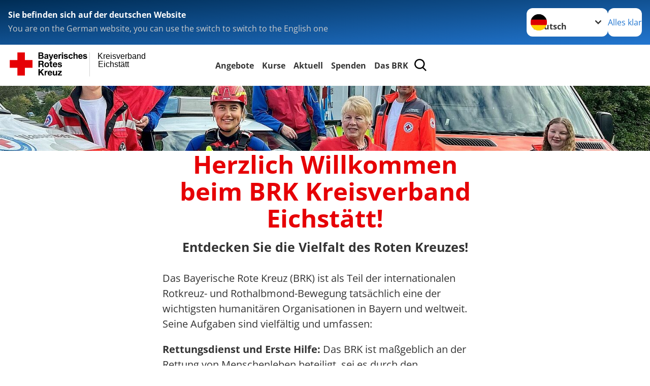

--- FILE ---
content_type: text/html; charset=utf-8
request_url: https://www.kveichstaett.brk.de/
body_size: 26314
content:
<!DOCTYPE html>
<html lang="de">
<head>

<meta charset="utf-8">
<!-- 
	Produced by
	+Pluswerk AG
	https://www.pluswerk.ag/

	This website is powered by TYPO3 - inspiring people to share!
	TYPO3 is a free open source Content Management Framework initially created by Kasper Skaarhoj and licensed under GNU/GPL.
	TYPO3 is copyright 1998-2026 of Kasper Skaarhoj. Extensions are copyright of their respective owners.
	Information and contribution at https://typo3.org/
-->




<meta name="generator" content="TYPO3 CMS">
<meta name="description" content="BRK Kreisverband Eichstätt">
<meta name="author" content="Deutsches Rotes Kreuz">
<meta name="viewport" content="width=device-width, initial-scale=1">
<meta property="og:image" content="https://www.kveichstaett.brk.de/fileadmin/_processed_/8/a/csm_neues_KV_Logo_7c5e24c687.jpg">
<meta property="og:site_name" content="DRK e.V.">
<meta property="og:type" content="website">
<meta property="og:locale" content="de_DE">
<meta name="twitter:image" content="https://www.kveichstaett.brk.de/fileadmin/_processed_/8/a/csm_neues_KV_Logo_d86bed9b19.jpg">
<meta name="twitter:card" content="summary_large_image">
<meta name="twitter:site" content="@roteskreuz_de">
<meta name="copyright" content="Deutsches Rotes Kreuz">
<meta name="rating" content="General">
<meta name="revisit-after" content="1">


<link rel="stylesheet" href="/_assets/9d0d9d423edf61855281dad6f8fda023/Css/styles.css?1756118756" media="all">
<link rel="stylesheet" href="/_assets/e2ef477b7510a2835782732fd483c6bc/StyleSheets/stylesheet.min.css?1764743946" media="all">
<link rel="stylesheet" href="/_assets/c6d4d274eb87a12180a04ff4360967d1/Css/VideoShariff.min.css?1729496416" media="all">
<link rel="stylesheet" href="/_assets/d281c2f3e584f3c85e4d8e6c6428b0e3/Css/drkcmsplus.css?1764580856" media="all">
<link rel="stylesheet" href="/_assets/d281c2f3e584f3c85e4d8e6c6428b0e3/Css/Drilldown-Icons.css?1743154544" media="all">
<link rel="stylesheet" href="/_assets/d281c2f3e584f3c85e4d8e6c6428b0e3/Css/drkcmsplus-brk.css?1706076060" media="all">
<link rel="stylesheet" href="/_assets/3299bfb2442a9f8cb0423bb40898f932/Stylesheets/cookieconsent.css?1721847628" media="all">
<link rel="stylesheet" href="/_assets/3299bfb2442a9f8cb0423bb40898f932/Stylesheets/cookiecustom.css?1752222340" media="all">
<link rel="stylesheet" href="/_assets/3299bfb2442a9f8cb0423bb40898f932/Stylesheets/iframemanager.css?1752222340" media="all">
<link rel="stylesheet" href="/typo3temp/assets/css/63c4e5f6b069b34675f7216eeaf8b85f.css?1764760224" media="all">
<link href="/_assets/d281c2f3e584f3c85e4d8e6c6428b0e3/Css/drkcmsplus-flyout.css?1764673560" rel="stylesheet" >
<link href="/_assets/d281c2f3e584f3c85e4d8e6c6428b0e3/Css/drkcmsplus-burger.css?1752222340" rel="stylesheet" >


<script src="/typo3temp/assets/compressed/merged-1eb5b11d5c5fa956fdcfa986c1450b11-d20f6829435e798b8a7c4444a943b78f.js?1764760224"></script>

<script>
	const teaserImage="Teaser"
</script>

<meta property="og:title" content="BRK Kreisverband Eichstätt"><meta property="og:description" content="Willkommen auf der Website des Bayerischen Roten Kreuzes Kreisverband Eichstätt! Erfahren Sie hier alles rund um die Aufgaben des BRK, unsere Projekte und unsere Angebote. Wir freuen uns, wenn Sie unsere Arbeit mit einer Spende unterstützen."><meta property="og:url" content="/index.html"><meta property="twitter:title" content="BRK Kreisverband Eichstätt"><meta property="twitter:description" content="Willkommen auf der Website des Bayerischen Roten Kreuzes Kreisverband Eichstätt! Erfahren Sie hier alles rund um die Aufgaben des BRK, unsere Projekte und unsere Angebote. Wir freuen uns, wenn Sie unsere Arbeit mit einer Spende unterstützen."><title>BRK Kreisverband Eichstätt - Kreisverband Eichstätt </title><!-- test23 -->




<link rel="apple-touch-icon" sizes="180x180" href="/_assets/e2ef477b7510a2835782732fd483c6bc/Icons/Favicon/apple-touch-icon.png?v=68ddf38fd">
<link rel="icon" type="image/png" sizes="32x32" href="/_assets/e2ef477b7510a2835782732fd483c6bc/Icons/Favicon/favicon-32x32.png?v=68ddf38fd">
<link rel="icon" type="image/png" sizes="16x16" href="/_assets/e2ef477b7510a2835782732fd483c6bc/Icons/Favicon/favicon-16x16.png?v=68ddf38fd">
<link rel="manifest" href="/_assets/e2ef477b7510a2835782732fd483c6bc/Icons/Favicon/site.webmanifest?v=68ddf38fd&quot; crossorigin=&quot;use-credentials">
<link rel="mask-icon" href="/_assets/e2ef477b7510a2835782732fd483c6bc/Icons/Favicon/safari-pinned-tab.svg?v=68ddf38fd&quot; color=&quot;#E60005">
<link rel="shortcut icon" href="/_assets/e2ef477b7510a2835782732fd483c6bc/Icons/Favicon/favicon.ico?v=68ddf38fd">
<meta name="msapplication-TileColor" content="#ffffff">
<meta name="msapplication-config" content="/_assets/e2ef477b7510a2835782732fd483c6bc/Icons/Favicon/browserconfig.xml?v=68ddf38fd">
<meta name="theme-color" content="#ffffff">




<link rel="canonical" href="/startseite.html"/>
</head>
<body class="main dti-drkcmsplus dti-brk">


<div class="body__wrapper hyphenate pagets__two_columns"><header id="header"><div class="language-suggest bg bg--blue" style="display: none"><div class="language-suggest__content"><div class="language-suggest__text"><p class="language-suggest__message language-suggest__message--current"><strong><span data-suggest-language="en" style="display: none">You are on the English website</span><span data-suggest-language="de" style="display: none">Sie befinden sich auf der deutschen Website</span><span data-suggest-language="fallback" style="display: none">We do not provide this content in your preferred language</span></strong></p><p class="language-suggest__message language-suggest__message--suggest"><span data-suggest-language="en" style="display: none">You are on the German website, you can use the switch to switch to the English one</span><span data-suggest-language="de" style="display: none">Sie befinden sich auf der englischen Website, Sie können mit dem Schalter auf die deutsche Website wechseln</span><span data-suggest-language="fallback" style="display: none">You can use the switch to switch to the another available language if you want</span></p></div><div class="language-suggest__actions"><nav class="language-menu"><img src="/_assets/e2ef477b7510a2835782732fd483c6bc/Icons/Flags/de.svg?a491da9c1549a36b293a6a391739dfda" width="16" height="16" alt="" aria-hidden="true" class="language-menu__flag language-menu__flag--de"><img src="/_assets/e2ef477b7510a2835782732fd483c6bc/Icons/Flags/de.svg?a491da9c1549a36b293a6a391739dfda" width="16" height="16" alt="" aria-hidden="true" class="language-menu__flag language-menu__flag--de"><label class="visually-hidden" for="lang-select-header">Sprache wechseln zu</label><select name="pets" id="lang-select-header" class="language-menu__select bg bg--default"><option class="language-menu__option language-menu__option--active" data-flag="de" value="/index.html">Deutsch</option></select></nav><button class="language-suggest__close button button--secondary"><span data-suggest-language="en" style="display: none">Continue</span><span data-suggest-language="de" style="display: none">Alles klar</span><span data-suggest-language="fallback" style="display: none">Continue</span></button></div></div></div><div class="toolbar__wrap"><div class="toolbar"><a class="toolbar__logo" title="Zur Startseite" href="/startseite.html"><?xml version="1.0" encoding="UTF-8" standalone="no"?><!DOCTYPE svg PUBLIC "-//W3C//DTD SVG 1.1//EN" "http://www.w3.org/Graphics/SVG/1.1/DTD/svg11.dtd"><svg width="100%" height="100%" viewBox="0 0 400 60" version="1.1" xmlns="http://www.w3.org/2000/svg" xmlns:xlink="http://www.w3.org/1999/xlink" xml:space="preserve" xmlns:serif="http://www.serif.com/" style="fill-rule:evenodd;clip-rule:evenodd;stroke-linecap:round;stroke-linejoin:round;stroke-miterlimit:1.5;"><g id="Beschriftung" transform="matrix(1,0,0,1,46.165,0)"><g id="line3" transform="matrix(0.936334,0,0,1,-64.3047,39.6912)"><g transform="matrix(1.068,0,0,1,-13.7389,0)"><text id="f" x="202.057px" y="15.25px" style="font-family:'ArialMT', 'Arial', sans-serif;font-size:20px;"></text></g></g><g id="line2" transform="matrix(0.934693,0,0,1,-63.6098,20.1375)"><g transform="matrix(1.06987,0,0,1,-14.1177,0)"><text id="f1" serif:id="f" x="202.057px" y="15.25px" style="font-family:'ArialMT', 'Arial', sans-serif;font-size:20px;">Eichstätt</text></g></g><g id="line1" transform="matrix(0.936801,0,0,1,-64.1996,0.204079)"><g transform="matrix(1.06746,0,0,1,-13.6312,0)"><text id="f2" serif:id="f" x="202.057px" y="15.25px" style="font-family:'ArialMT', 'Arial', sans-serif;font-size:20px;">Kreisverband</text></g></g></g><g transform="matrix(0.0894207,0,0,1.13566,134.16,-3.04006)"><g id="Linie"><rect x="201.423" y="2.583" width="0.97" height="49.778" style="fill:rgb(235,235,235);stroke:black;stroke-width:1.24px;"/></g></g><g id="BRK" transform="matrix(1,0,0,1,-50,0)"><g id="BRK-Logo-Text" serif:id="BRK Logo Text"><g id="path5387" transform="matrix(0.915624,0,0,0.914432,10.2474,0.287605)"><path d="M74.854,0L81.421,0C82.721,0 83.691,0.054 84.329,0.162C84.967,0.27 85.54,0.496 86.044,0.838C86.548,1.181 86.968,1.637 87.304,2.207C87.64,2.777 87.809,3.417 87.809,4.125C87.809,4.892 87.601,5.597 87.188,6.237C86.775,6.878 86.214,7.359 85.507,7.679C86.505,7.971 87.271,8.469 87.807,9.173C88.343,9.877 88.611,10.704 88.611,11.655C88.611,12.403 88.437,13.131 88.09,13.838C87.742,14.546 87.268,15.111 86.667,15.534C86.065,15.957 85.325,16.217 84.443,16.315C83.89,16.374 82.557,16.412 80.444,16.427L74.853,16.427L74.853,-0L74.854,-0L74.854,0ZM78.179,2.73L78.179,6.516L80.348,6.516C81.638,6.516 82.44,6.498 82.753,6.461C83.319,6.394 83.764,6.198 84.09,5.874C84.413,5.55 84.576,5.124 84.576,4.596C84.576,4.09 84.437,3.678 84.157,3.362C83.877,3.045 83.461,2.854 82.91,2.787C82.582,2.75 81.638,2.731 80.08,2.731L78.179,2.731L78.179,2.73ZM78.179,9.246L78.179,13.652L81.25,13.652C82.446,13.652 83.205,13.618 83.526,13.55C84.018,13.461 84.42,13.241 84.73,12.893C85.04,12.544 85.196,12.078 85.196,11.494C85.196,10.999 85.076,10.58 84.837,10.235C84.598,9.891 84.252,9.64 83.801,9.482C83.349,9.325 82.368,9.246 80.859,9.246L78.179,9.246Z"/></g><g id="path5389" transform="matrix(0.915624,0,0,0.914432,10.2474,0.287605)"><path d="M93.283,8.191L90.44,7.686C90.761,6.524 91.314,5.664 92.097,5.105C92.882,4.547 94.046,4.267 95.592,4.267C96.995,4.267 98.041,4.433 98.728,4.765C99.414,5.097 99.897,5.52 100.178,6.031C100.457,6.542 100.597,7.482 100.597,8.848L100.551,12.521C100.551,13.566 100.601,14.337 100.701,14.833C100.801,15.329 100.988,15.861 101.262,16.429L98.144,16.429C98.062,16.221 97.962,15.915 97.843,15.509C97.791,15.324 97.754,15.202 97.731,15.143C97.196,15.671 96.623,16.066 96.013,16.331C95.403,16.595 94.752,16.726 94.059,16.726C92.839,16.726 91.877,16.394 91.174,15.73C90.471,15.065 90.12,14.225 90.12,13.21C90.12,12.538 90.28,11.938 90.6,11.412C90.921,10.886 91.37,10.483 91.948,10.203C92.526,9.923 93.359,9.678 94.449,9.47C95.918,9.193 96.935,8.935 97.503,8.697L97.503,8.379C97.503,7.766 97.353,7.329 97.054,7.068C96.754,6.807 96.19,6.677 95.36,6.677C94.799,6.677 94.362,6.789 94.047,7.013C93.732,7.237 93.477,7.629 93.283,8.191L93.283,8.191ZM97.502,10.737C97.099,10.872 96.461,11.032 95.588,11.219C94.716,11.406 94.144,11.589 93.876,11.768C93.466,12.059 93.261,12.429 93.261,12.876C93.261,13.317 93.425,13.698 93.753,14.019C94.081,14.339 94.499,14.5 95.007,14.5C95.574,14.5 96.115,14.314 96.63,13.94C97.01,13.657 97.26,13.31 97.38,12.899C97.462,12.63 97.503,12.118 97.503,11.364L97.503,10.737L97.502,10.737Z"/></g><g id="path5391" transform="matrix(0.915624,0,0,0.914432,10.2474,0.287605)"><path d="M101.739,4.52L105.086,4.52L107.941,12.967L110.727,4.52L113.982,4.52L109.785,15.98L109.028,18.048C108.751,18.742 108.487,19.271 108.236,19.636C107.985,20.001 107.696,20.298 107.37,20.525C107.045,20.752 106.644,20.93 106.168,21.056C105.693,21.183 105.155,21.246 104.556,21.246C103.95,21.246 103.354,21.183 102.77,21.056L102.495,18.599C102.989,18.697 103.434,18.745 103.832,18.745C104.566,18.745 105.108,18.529 105.461,18.098C105.812,17.668 106.082,17.118 106.269,16.451L101.739,4.52Z" style="fill-rule:nonzero;"/></g><g id="path5393" transform="matrix(0.915624,0,0,0.914432,10.2474,0.287605)"><path d="M122.439,12.665L125.581,13.193C125.178,14.344 124.541,15.221 123.672,15.823C122.802,16.425 121.714,16.726 120.409,16.726C118.341,16.726 116.812,16.049 115.819,14.694C115.035,13.61 114.643,12.24 114.643,10.587C114.643,8.611 115.158,7.064 116.187,5.945C117.216,4.826 118.518,4.267 120.091,4.267C121.859,4.267 123.253,4.853 124.275,6.024C125.297,7.195 125.786,8.988 125.741,11.404L117.876,11.404C117.898,12.338 118.151,13.065 118.635,13.584C119.119,14.103 119.721,14.364 120.442,14.364C120.933,14.364 121.346,14.229 121.681,13.961C122.015,13.693 122.268,13.261 122.439,12.665ZM122.622,9.476C122.6,8.562 122.366,7.867 121.919,7.391C121.473,6.915 120.929,6.677 120.289,6.677C119.604,6.677 119.038,6.928 118.591,7.431C118.145,7.933 117.925,8.615 117.933,9.477L122.622,9.477L122.622,9.476Z"/></g><g id="path5395" transform="matrix(0.915624,0,0,0.914432,10.2474,0.287605)"><path d="M130.872,16.428L127.73,16.428L127.73,4.52L130.642,4.52L130.642,6.211C131.144,5.412 131.594,4.888 131.995,4.64C132.396,4.391 132.85,4.267 133.358,4.267C134.076,4.267 134.769,4.465 135.435,4.861L134.461,7.604C133.93,7.261 133.436,7.089 132.98,7.089C132.539,7.089 132.166,7.21 131.859,7.453C131.552,7.695 131.312,8.134 131.135,8.768C130.96,9.403 130.872,10.731 130.872,12.754L130.872,16.428Z" style="fill-rule:nonzero;"/></g><g id="path5397" transform="matrix(0.915624,0,0,0.914432,10.2474,0.287605)"><path d="M136.321,2.914L136.321,0L139.462,0L139.462,2.914L136.321,2.914ZM136.321,16.428L136.321,4.52L139.462,4.52L139.462,16.428L136.321,16.428Z"/></g><g id="path5399" transform="matrix(0.915624,0,0,0.914432,10.2474,0.287605)"><path d="M141.097,13.078L144.261,12.596C144.396,13.204 144.668,13.666 145.079,13.981C145.489,14.297 146.065,14.454 146.803,14.454C147.617,14.454 148.229,14.305 148.639,14.005C148.916,13.795 149.054,13.515 149.054,13.163C149.054,12.924 148.979,12.725 148.829,12.568C148.672,12.419 148.321,12.28 147.776,12.153C145.236,11.592 143.626,11.078 142.945,10.615C142.004,9.971 141.533,9.076 141.533,7.93C141.533,6.896 141.94,6.028 142.754,5.323C143.568,4.62 144.83,4.267 146.54,4.267C148.168,4.267 149.378,4.534 150.169,5.068C150.961,5.601 151.506,6.39 151.805,7.434L148.847,7.985C148.72,7.519 148.477,7.16 148.12,6.912C147.764,6.664 147.256,6.54 146.595,6.54C145.762,6.54 145.165,6.656 144.805,6.888C144.565,7.053 144.444,7.266 144.444,7.528C144.444,7.752 144.549,7.943 144.759,8.101C145.044,8.31 146.027,8.606 147.707,8.988C149.389,9.37 150.563,9.837 151.229,10.391C151.888,10.951 152.218,11.732 152.218,12.735C152.218,13.826 151.762,14.764 150.851,15.55C149.939,16.335 148.589,16.727 146.804,16.727C145.182,16.727 143.898,16.4 142.953,15.746C142.007,15.092 141.388,14.201 141.097,13.078Z" style="fill-rule:nonzero;"/></g><g id="path5401" transform="matrix(0.915624,0,0,0.914432,10.2474,0.287605)"><path d="M164.893,8.053L161.797,8.604C161.693,7.989 161.456,7.525 161.086,7.213C160.717,6.902 160.237,6.746 159.648,6.746C158.864,6.746 158.239,7.017 157.772,7.56C157.306,8.102 157.073,9.01 157.073,10.283C157.073,11.698 157.31,12.697 157.783,13.281C158.256,13.864 158.891,14.157 159.689,14.157C160.285,14.157 160.773,13.987 161.153,13.645C161.533,13.304 161.802,12.717 161.957,11.885L165.053,12.413C164.732,13.836 164.117,14.91 163.206,15.636C162.297,16.363 161.076,16.726 159.547,16.726C157.809,16.726 156.423,16.176 155.39,15.077C154.357,13.977 153.84,12.454 153.84,10.509C153.84,8.54 154.358,7.009 155.395,5.912C156.431,4.816 157.834,4.268 159.601,4.268C161.047,4.268 162.198,4.58 163.051,5.204C163.907,5.827 164.52,6.777 164.893,8.053Z" style="fill-rule:nonzero;"/></g><g id="path5403" transform="matrix(0.915624,0,0,0.914432,10.2474,0.287605)"><path d="M169.932,0L169.932,6.09C170.953,4.875 172.174,4.267 173.593,4.267C174.322,4.267 174.978,4.402 175.564,4.671C176.149,4.939 176.591,5.283 176.888,5.701C177.185,6.119 177.387,6.582 177.496,7.09C177.604,7.597 177.659,8.385 177.659,9.452L177.659,16.428L174.518,16.428L174.518,10.147C174.518,8.901 174.457,8.11 174.336,7.774C174.215,7.438 174.002,7.171 173.696,6.973C173.39,6.775 173.008,6.677 172.547,6.677C172.019,6.677 171.547,6.803 171.132,7.057C170.717,7.311 170.413,7.694 170.221,8.204C170.028,8.715 169.932,9.471 169.932,10.471L169.932,16.427L166.79,16.427L166.79,0L169.932,0Z" style="fill-rule:nonzero;"/></g><g id="path5405" transform="matrix(0.915624,0,0,0.914432,10.2474,0.287605)"><path d="M187.275,12.665L190.417,13.193C190.013,14.344 189.377,15.221 188.508,15.823C187.638,16.425 186.55,16.726 185.244,16.726C183.177,16.726 181.647,16.049 180.654,14.694C179.87,13.61 179.479,12.24 179.479,10.587C179.479,8.611 179.994,7.064 181.022,5.945C182.051,4.827 183.353,4.267 184.927,4.267C186.694,4.267 188.09,4.853 189.111,6.024C190.132,7.195 190.621,8.988 190.577,11.404L182.712,11.404C182.734,12.338 182.987,13.065 183.471,13.584C183.955,14.103 184.557,14.364 185.278,14.364C185.769,14.364 186.182,14.229 186.517,13.961C186.851,13.693 187.103,13.261 187.275,12.665ZM187.459,9.476C187.437,8.562 187.201,7.867 186.755,7.391C186.308,6.915 185.764,6.677 185.125,6.677C184.44,6.677 183.874,6.928 183.427,7.431C182.98,7.933 182.761,8.615 182.769,9.477L187.459,9.477L187.459,9.476Z"/></g><g id="path5407" transform="matrix(0.915624,0,0,0.914432,10.2474,0.287605)"><path d="M191.581,13.078L194.744,12.596C194.879,13.204 195.151,13.666 195.562,13.981C195.973,14.297 196.548,14.454 197.286,14.454C198.1,14.454 198.712,14.305 199.123,14.005C199.399,13.795 199.537,13.515 199.537,13.163C199.537,12.924 199.462,12.725 199.312,12.568C199.156,12.419 198.805,12.28 198.259,12.153C195.719,11.592 194.109,11.078 193.428,10.615C192.487,9.971 192.016,9.076 192.016,7.93C192.016,6.896 192.423,6.028 193.237,5.323C194.051,4.619 195.314,4.267 197.023,4.267C198.652,4.267 199.861,4.534 200.652,5.068C201.445,5.601 201.989,6.39 202.288,7.434L199.33,7.985C199.203,7.519 198.96,7.16 198.604,6.912C198.248,6.664 197.739,6.54 197.079,6.54C196.246,6.54 195.648,6.656 195.288,6.888C195.048,7.053 194.928,7.266 194.928,7.528C194.928,7.752 195.033,7.943 195.243,8.101C195.528,8.31 196.51,8.606 198.191,8.988C199.873,9.37 201.046,9.837 201.712,10.391C202.372,10.951 202.701,11.732 202.701,12.735C202.701,13.826 202.245,14.764 201.334,15.55C200.422,16.335 199.073,16.727 197.287,16.727C195.665,16.727 194.382,16.4 193.436,15.746C192.49,15.09 191.872,14.201 191.581,13.078Z" style="fill-rule:nonzero;"/></g><g id="path5411" transform="matrix(0.915624,0,0,0.914432,10.2474,0.287605)"><path d="M74.9,21.518L83.75,21.518C86.692,21.518 88.554,23.566 88.554,26.05C88.554,27.983 87.772,29.431 85.956,30.168L85.956,30.213C87.727,30.673 88.232,32.398 88.347,34.055C88.416,35.09 88.392,37.022 89.036,37.942L85.427,37.942C84.991,36.907 85.037,35.319 84.853,34.008C84.6,32.284 83.933,31.525 82.118,31.525L78.509,31.525L78.509,37.942L74.9,37.942L74.9,21.518L74.9,21.518L74.9,21.518ZM78.509,28.948L82.462,28.948C84.071,28.948 84.945,28.258 84.945,26.601C84.945,25.015 84.071,24.324 82.462,24.324L78.509,24.324L78.509,28.948Z" style="fill-rule:nonzero;"/></g><g id="path5413" transform="matrix(0.915624,0,0,0.914432,10.2474,0.287605)"><path d="M96.622,25.728C100.368,25.728 102.782,28.212 102.782,32.008C102.782,35.779 100.367,38.264 96.622,38.264C92.897,38.264 90.484,35.779 90.484,32.008C90.484,28.212 92.898,25.728 96.622,25.728ZM96.622,35.802C98.852,35.802 99.518,33.893 99.518,32.008C99.518,30.098 98.852,28.189 96.622,28.189C94.415,28.189 93.749,30.099 93.749,32.008C93.749,33.894 94.415,35.802 96.622,35.802Z" style="fill-rule:nonzero;"/></g><g id="path5415" transform="matrix(0.915624,0,0,0.914432,10.2474,0.287605)"><path d="M108.989,26.05L111.379,26.05L111.379,28.235L108.989,28.235L108.989,34.123C108.989,35.227 109.265,35.503 110.369,35.503C110.713,35.503 111.035,35.48 111.38,35.411L111.38,37.965C110.829,38.056 110.115,38.08 109.472,38.08C107.472,38.08 105.725,37.619 105.725,35.25L105.725,28.235L103.748,28.235L103.748,26.05L105.725,26.05L105.725,22.485L108.989,22.485L108.989,26.05L108.989,26.05Z" style="fill-rule:nonzero;"/></g><g id="path5417" transform="matrix(0.915624,0,0,0.914432,10.2474,0.287605)"><path d="M115.7,32.789C115.793,34.86 116.804,35.802 118.619,35.802C119.929,35.802 120.987,34.998 121.194,34.261L124.067,34.261C123.147,37.068 121.194,38.264 118.504,38.264C114.757,38.264 112.436,35.687 112.436,32.008C112.436,28.442 114.895,25.728 118.504,25.728C122.549,25.728 124.504,29.132 124.274,32.789L115.7,32.789ZM121.01,30.719C120.712,29.063 119.998,28.189 118.413,28.189C116.344,28.189 115.746,29.799 115.7,30.719L121.01,30.719Z" style="fill-rule:nonzero;"/></g><g id="path5419" transform="matrix(0.915624,0,0,0.914432,10.2474,0.287605)"><path d="M128.734,34.077C128.757,35.503 129.952,36.078 131.239,36.078C132.182,36.078 133.377,35.71 133.377,34.561C133.377,33.57 132.02,33.225 129.676,32.72C127.79,32.306 125.906,31.639 125.906,29.546C125.906,26.51 128.526,25.728 131.077,25.728C133.676,25.728 136.066,26.602 136.318,29.523L133.215,29.523C133.124,28.258 132.158,27.913 130.986,27.913C130.25,27.913 129.17,28.052 129.17,29.018C129.17,30.19 131.009,30.352 132.87,30.789C134.779,31.226 136.641,31.917 136.641,34.124C136.641,37.253 133.928,38.265 131.216,38.265C128.457,38.265 125.768,37.23 125.629,34.079L128.734,34.079L128.734,34.077Z" style="fill-rule:nonzero;"/></g><g id="polygon5421" transform="matrix(0.613883,0,0,0.613476,10.2474,0.287606)"><path d="M123.75,73.817L134.241,88.629L127.486,88.629L120.115,77.623L117.03,80.743L117.03,88.629L111.647,88.629L111.647,64.149L117.03,64.149L117.03,74.298L126.596,64.149L133.315,64.149L123.75,73.817Z" style="fill-rule:nonzero;"/></g><g id="path5423" transform="matrix(0.915624,0,0,0.914432,10.2474,0.287605)"><path d="M91.105,47.568L94.209,47.568L94.209,49.776L94.254,49.776C94.852,48.281 96.461,47.246 98.047,47.246C98.277,47.246 98.553,47.292 98.76,47.362L98.76,50.397C98.461,50.328 97.979,50.282 97.588,50.282C95.198,50.282 94.37,52.007 94.37,54.1L94.37,59.459L91.105,59.459L91.105,47.568L91.105,47.568Z" style="fill-rule:nonzero;"/></g><g id="path5425" transform="matrix(0.915624,0,0,0.914432,10.2474,0.287605)"><path d="M102.327,54.307C102.418,56.378 103.43,57.32 105.246,57.32C106.556,57.32 107.613,56.516 107.82,55.78L110.694,55.78C109.774,58.585 107.82,59.782 105.13,59.782C101.384,59.782 99.062,57.205 99.062,53.526C99.062,49.96 101.521,47.246 105.13,47.246C109.176,47.246 111.13,50.65 110.9,54.307L102.327,54.307ZM107.637,52.237C107.338,50.581 106.625,49.707 105.039,49.707C102.97,49.707 102.372,51.317 102.327,52.237L107.637,52.237Z" style="fill-rule:nonzero;"/></g><g id="path5427" transform="matrix(0.915624,0,0,0.914432,10.2474,0.287605)"><path d="M123.773,59.46L120.669,59.46L120.669,57.804L120.6,57.804C119.772,59.138 118.348,59.782 116.968,59.782C113.497,59.782 112.624,57.827 112.624,54.882L112.624,47.568L115.888,47.568L115.888,54.284C115.888,56.239 116.462,57.205 117.98,57.205C119.75,57.205 120.508,56.216 120.508,53.801L120.508,47.568L123.772,47.568L123.772,59.46L123.773,59.46Z" style="fill-rule:nonzero;"/></g><g id="polygon5429" transform="matrix(0.613883,0,0,0.613476,10.2474,0.287606)"><path d="M187.284,88.629L187.284,84.96L196.507,74.572L187.97,74.572L187.97,70.903L202.919,70.903L202.919,74.572L193.695,84.96L203.569,84.96L203.569,88.629L187.284,88.629Z" style="fill-rule:nonzero;"/></g></g><g transform="matrix(1,0,0,1,9.97554,0.135392)"><g id="Rotkreuz-Logo" serif:id="Rotkreuz Logo"><path d="M36.39,0.1L36.39,18.3L54.57,18.3L54.57,36.54L36.39,36.54L36.39,54.75L18.18,54.75L18.18,36.54L0,36.54L0,18.3L18.18,18.3L18.18,0.1L36.39,0.1Z" style="fill:rgb(230,0,5);fill-rule:nonzero;"/></g></g></g></svg></a><div class="toolbar__navigation"><nav id="main-menu-flyout" class="main-menu-flyout" aria-label="Hauptmenü"  aria-hidden="true"><ul class="flyout-navi nav-list level-1" id="siteNavi"><li class="nav-item level-1-item parent"><button id="parent-1"
									class="nav-item-button"
									aria-expanded="false"
									aria-controls="subnavi-1">
						Angebote
					</button><div class="sub-navi-wrapper"
							 inert
							 aria-hidden="true"
							 id="subnavi-1"
							 aria-labelledby="parent-1"><ul class="nav-list sub-navi level-2"><li class="nav-item parent"><span>Kinder und Jugend</span><ul class="nav-list sub-navi level-3-or-deeper"><li class="nav-item" ><a class="nav-link" href="/unsere-angebote/standard-titel/kinder-und-jugend/kita-egweil-waldspatzen.html" target="_self" title="BRK Kindertageseinrichtung Egweil &quot;Waldspatzen&quot;"><span>BRK Kindertageseinrichtung Egweil &quot;Waldspatzen&quot;</span></a></li><li class="nav-item" ><a class="nav-link" href="/unsere-angebote/kindertagesstaetten/kita-egweil.html" target="_self" title="BRK Kindertageseinrichtung Egweil &quot;Spatzennest&quot;"><span>BRK Kindertageseinrichtung Egweil &quot;Spatzennest&quot;</span></a></li><li class="nav-item" ><a class="nav-link" href="/unsere-angebote/kindertagesstaetten/kita-hepberg.html" target="_self" title="BRK Kindertageseinrichtung Hepberg &quot;Klitzeklein&amp;Riesengroß&quot;"><span>BRK Kindertageseinrichtung Hepberg &quot;Klitzeklein&amp;Riesengroß&quot;</span></a></li><li class="nav-item" ><a class="nav-link" href="/unsere-angebote/kindertagesstaetten/kita-moernsheim.html" target="_self" title="BRK Kindertageseinrichtung Mörnsheim &quot;Unterm Regenbogen&quot;"><span>BRK Kindertageseinrichtung Mörnsheim &quot;Unterm Regenbogen&quot;</span></a></li><li class="nav-item" ><a class="nav-link" href="/unsere-angebote/spalte-1/alltagshilfen/kinder-jugend-und-familie/kindertageseinrichtung-3.html" target="_self" title="BRK Kindertageseinrichtung Wellheim &quot;Burgwichtel&quot;"><span>BRK Kindertageseinrichtung Wellheim &quot;Burgwichtel&quot;</span></a></li><li class="nav-item" ><a class="nav-link" href="/unsere-angebote/kindertagesstaetten/kita-wellheim-natur.html" target="_self" title="BRK Kindertageseinrichtung Wellheim &quot;Schutterwichtel&quot;"><span>BRK Kindertageseinrichtung Wellheim &quot;Schutterwichtel&quot;</span></a></li></ul></li><li class="nav-item parent"><span>Alltagshilfen wie Fahrdienst, Hausnotruf</span><ul class="nav-list sub-navi level-3-or-deeper"><li class="nav-item" ><a class="nav-link" href="/unsere-angebote/alltagshilfen/fahrdienst.html" target="_self" title="Fahrdienst"><span>Fahrdienst</span></a></li><li class="nav-item" ><a class="nav-link" href="/unsere-angebote/alltagshilfen/hausnotruf.html" target="_self" title="Hausnotruf"><span>Hausnotruf</span></a></li><li class="nav-item" ><a class="nav-link" href="/unsere-angebote/alltagshilfen/kleiderladen-henrys.html" target="_self" title="Kleiderladen Henry´s"><span>Kleiderladen Henry´s</span></a></li><li class="nav-item" ><a class="nav-link" href="/unsere-angebote/alltagshilfen/sozialstation-beilngries.html" target="_self" title="Sozialstation Beilngries"><span>Sozialstation Beilngries</span></a></li><li class="nav-item" ><a class="nav-link" href="/unsere-angebote/alltagshilfen/hauswirtschaftliche-hilfen.html" target="_self" title="Hauswirtschaftliche Hilfen"><span>Hauswirtschaftliche Hilfen</span></a></li><li class="nav-item" ><a class="nav-link" href="/unsere-angebote/alltagshilfen/pflegeberatung.html" target="_self" title="Pflegeberatung"><span>Pflegeberatung</span></a></li><li class="nav-item" ><a class="nav-link" href="/unsere-angebote/alltagshilfen/betreutes-wohnen.html" target="_self" title="Betreutes Wohnen"><span>Betreutes Wohnen</span></a></li><li class="nav-item" ><a class="nav-link" href="/unsere-angebote/alltagshilfen/hilfsmittelverleih.html" target="_self" title="Hilfsmittelverleih"><span>Hilfsmittelverleih</span></a></li><li class="nav-item" ><a class="nav-link" href="/unsere-angebote/alltagshilfen/entlastende-hilfen-fuer-pflegende-1.html" target="_self" title="Entlastende Hilfen für Pflegende"><span>Entlastende Hilfen für Pflegende</span></a></li></ul></li><li class="nav-item parent"><span>Engagement</span><ul class="nav-list sub-navi level-3-or-deeper"><li class="nav-item" ><a class="nav-link" href="/unsere-angebote/engagement/bundesfreiwilligendienst.html" target="_self" title="Bundesfreiwilligendienst"><span>Bundesfreiwilligendienst</span></a></li><li class="nav-item" ><a class="nav-link" href="/unsere-angebote/engagement/freiwilliges-soziales-jahr.html" target="_self" title="Freiwilliges Soziales Jahr"><span>Freiwilliges Soziales Jahr</span></a></li><li class="nav-item" ><a class="nav-link" href="/spenden.html" target="_self" title="Spenden"><span>Spenden</span></a></li></ul></li><li class="nav-item parent"><span>Rettungsdienst und Gesundheit</span><ul class="nav-list sub-navi level-3-or-deeper"><li class="nav-item" ><a class="nav-link" href="/unsere-angebote/alltagshilfen/fahrdienst.html" target="_self" title="Fahrdienst"><span>Fahrdienst</span></a></li><li class="nav-item" ><a class="nav-link" href="/unsere-angebote/bevoelkerungsschutz-und-rettung/rettungsdienst.html" target="_self" title="Rettungsdienst"><span>Rettungsdienst</span></a></li><li class="nav-item" ><a class="nav-link" href="/unsere-angebote/bevoelkerungsschutz-und-rettung/sanitaetsdienst.html" target="_self" title="Sanitätsdienst"><span>Sanitätsdienst</span></a></li><li class="nav-item" ><a class="nav-link" href="/unsere-angebote/bevoelkerungsschutz-und-rettung/sanitaetsdienst/sanitaetsdienst-anfordern.html" target="_self" title="Sanitätsdienst anfordern"><span>Sanitätsdienst anfordern</span></a></li><li class="nav-item" ><a class="nav-link" href="/unsere-angebote/bevoelkerungsschutz-und-rettung.html" target="_self" title="Bevölkerungsschutz und Rettung"><span>Bevölkerungsschutz und Rettung</span></a></li><li class="nav-item" ><a class="nav-link" href="/unsere-angebote/gesundheit/flugdienst.html" target="_self" title="Flugdienst"><span>Flugdienst</span></a></li></ul></li><li class="nav-item parent"><span>Offene Behindertenarbeit</span><ul class="nav-list sub-navi level-3-or-deeper"><li class="nav-item" ><a class="nav-link" href="/unsere-angebote/offene-behindertenarbeit/gesundheitsprogramme.html" target="_self" title="Gesundheitsprogramme"><span>Gesundheitsprogramme</span></a></li><li class="nav-item" ><a class="nav-link" href="/unsere-angebote/offene-behindertenarbeit/selbsthilfegruppe-krebs.html" target="_self" title="Selbsthilfegruppe Krebs"><span>Selbsthilfegruppe Krebs</span></a></li><li class="nav-item" ><a class="nav-link" href="/unsere-angebote/offene-behindertenarbeit/rollstuhltreff.html" target="_self" title="Rollstuhltreff"><span>Rollstuhltreff</span></a></li></ul></li><li class="nav-item parent"><span>Erste Hilfe</span><ul class="nav-list sub-navi level-3-or-deeper"><li class="nav-item" ><a class="nav-link" href="/kurse/erste-hilfe.html" target="_self" title="Kurse"><span>Kurse</span></a></li><li class="nav-item" ><a class="nav-link" href="/unsere-angebote/erste-hilfe/kleiner-lebensretter.html" target="_self" title="Kleiner Lebensretter"><span>Kleiner Lebensretter</span></a></li></ul></li><li class="nav-item parent"><span>Ehrenamt</span><ul class="nav-list sub-navi level-3-or-deeper"><li class="nav-item" ><a class="nav-link" href="/unsere-angebote/ehrenamt/wohlfahrt-und-sozialarbeit.html" target="_self" title="Wohlfahrt und Sozialarbeit"><span>Wohlfahrt und Sozialarbeit</span></a></li><li class="nav-item" ><a class="nav-link" href="/unsere-angebote/ehrenamt/bereitschaften.html" target="_self" title="Bereitschaften"><span>Bereitschaften</span></a></li><li class="nav-item" ><a class="nav-link" href="/unsere-angebote/ehrenamt/bergwacht.html" target="_self" title="Bergwacht"><span>Bergwacht</span></a></li><li class="nav-item" ><a class="nav-link" href="/unsere-angebote/ehrenamt/blutspende.html" target="_self" title="Blutspende"><span>Blutspende</span></a></li><li class="nav-item" ><a class="nav-link" href="/unsere-angebote/ehrenamt/wasserwacht.html" target="_self" title="Wasserwacht"><span>Wasserwacht</span></a></li></ul></li><li class="nav-item parent"><span>Rotkreuzdose</span><ul class="nav-list sub-navi level-3-or-deeper"><li class="nav-item" ><a class="nav-link" href="/unsere-angebote/rotkreuzdose/rotkreuzdose.html" target="_self" title="Rotkreuzdose"><span>Rotkreuzdose</span></a></li></ul></li></ul></div><div class="open-parent-overlay"></div></li><li class="nav-item level-1-item parent"><button id="parent-2"
									class="nav-item-button"
									aria-expanded="false"
									aria-controls="subnavi-2">
						Kurse
					</button><div class="sub-navi-wrapper"
							 inert
							 aria-hidden="true"
							 id="subnavi-2"
							 aria-labelledby="parent-2"><ul class="nav-list sub-navi level-2"><li class="nav-item parent"><span>Erste Hilfe</span><ul class="nav-list sub-navi level-3-or-deeper"><li class="nav-item" ><a class="nav-link" href="/kurse/erste-hilfe/rotkreuzkurs-erste-hilfe.html" target="_self" title="Rotkreuzkurs Erste Hilfe"><span>Rotkreuzkurs Erste Hilfe</span></a></li><li class="nav-item" ><a class="nav-link" href="/kurse/erste-hilfe/rotkreuzkurs-eh-am-kind.html" target="_self" title="Rotkreuzkurs EH am Kind"><span>Rotkreuzkurs EH am Kind</span></a></li></ul></li><li class="nav-item parent"><span>Erste Hilfe im Betrieb</span><ul class="nav-list sub-navi level-3-or-deeper"><li class="nav-item" ><a class="nav-link" href="/kurse/erste-hilfe-im-betrieb/rotkreuzkurs-erste-hilfe-fuer-betriebe.html" target="_self" title="Rotkreuzkurs Erste Hilfe für Betriebe (BG)"><span>Rotkreuzkurs Erste Hilfe für Betriebe (BG)</span></a></li><li class="nav-item" ><a class="nav-link" href="/kurse/erste-hilfe-im-betrieb/rotkreuzkurs-eh-fortbildung-bg.html" target="_self" title="Rotkreuzkurs EH Fortbildung (BG)"><span>Rotkreuzkurs EH Fortbildung (BG)</span></a></li><li class="nav-item" ><a class="nav-link" href="/kurse/erste-hilfe-im-betrieb/rotkreuzkurs-eh-bildungs-und-betre-bg.html" target="_self" title="Rotkreuzkurs EH Bildungs- und Betreuungseinrichtungen für Kinder (BG)"><span>Rotkreuzkurs EH Bildungs- und Betreuungseinrichtungen für Kinder (BG)</span></a></li></ul></li><li class="nav-item parent"><span>Notfalltraining</span><ul class="nav-list sub-navi level-3-or-deeper"><li class="nav-item" ><a class="nav-link" href="/kurse/notfalltraining/notfalltraining-fuer-den-pflegebereich-oder-med-einrichtungen.html" target="_self" title="Notfalltraining für den Pflegebereich oder med. Einrichtungen"><span>Notfalltraining für den Pflegebereich oder med. Einrichtungen</span></a></li><li class="nav-item" ><a class="nav-link" href="/kurse/default-11a5b18bfa/notfalltraining-fuer-arzt-und-zahnarztpraxen.html" target="_self" title="Notfalltraining für Arzt- und Zahnarztpraxen"><span>Notfalltraining für Arzt- und Zahnarztpraxen</span></a></li></ul></li><li class="nav-item parent"><span>AGB</span><ul class="nav-list sub-navi level-3-or-deeper"><li class="nav-item" ><a class="nav-link" href="/start/standard-titel/allgemeine-geschaefts-und-teilnahmebedingungen-fuer-die-breitenausbildung-stand-01/2023.html" target="_self" title="Allgemeine Geschäfts- und Teilnahmebedingungen für die Breitenausbildung Stand: 01/2023"><span>Allgemeine Geschäfts- und Teilnahmebedingungen für die Breitenausbildung Stand: 01/2023</span></a></li></ul></li><li class="nav-item parent"><span>Wichtige Hinweise zum Kursbesuch</span><ul class="nav-list sub-navi level-3-or-deeper"><li class="nav-item" ><a class="nav-link" href="/unsere-angebote/erste-hilfe/kleiner-lebensretter.html" target="_self" title="Kleiner Lebensretter"><span>Kleiner Lebensretter</span></a></li></ul></li></ul></div><div class="open-parent-overlay"></div></li><li class="nav-item level-1-item parent"><button id="parent-3"
									class="nav-item-button"
									aria-expanded="false"
									aria-controls="subnavi-3">
						Aktuell
					</button><div class="sub-navi-wrapper"
							 inert
							 aria-hidden="true"
							 id="subnavi-3"
							 aria-labelledby="parent-3"><ul class="nav-list sub-navi level-2"><li class="nav-item parent"><span>Presse &amp; Service</span><ul class="nav-list sub-navi level-3-or-deeper"><li class="nav-item" ><a class="nav-link" href="/aktuell/presse-service/meldungen.html" target="_self" title="Meldungen"><span>Meldungen</span></a></li></ul></li><li class="nav-item parent"><span>Veranstaltungen</span><ul class="nav-list sub-navi level-3-or-deeper"><li class="nav-item" ><a class="nav-link" href="/aktuell/veranstaltungen/termine.html" target="_self" title="Termine"><span>Termine</span></a></li></ul></li><li class="nav-item parent"><span>Anfragen an unseren Kreisverband</span><ul class="nav-list sub-navi level-3-or-deeper"><li class="nav-item" ><a class="nav-link" href="/unsere-angebote/bevoelkerungsschutz-und-rettung/sanitaetsdienst/sanitaetsdienst-anfordern.html" target="_self" title="Sanitätsdienst anfordern"><span>Sanitätsdienst anfordern</span></a></li></ul></li></ul></div><div class="open-parent-overlay"></div></li><li class="nav-item level-1-item parent"><button id="parent-4"
									class="nav-item-button"
									aria-expanded="false"
									aria-controls="subnavi-4">
						Spenden
					</button><div class="sub-navi-wrapper"
							 inert
							 aria-hidden="true"
							 id="subnavi-4"
							 aria-labelledby="parent-4"><ul class="nav-list sub-navi level-2"><li class="nav-item parent"><span>Spenden</span><ul class="nav-list sub-navi level-3-or-deeper"><li class="nav-item" ><a class="nav-link" href="/jetzt-spenden.html" target="_self" title="Online-Spendenformular"><span>Online-Spende</span></a></li><li class="nav-item" ><a class="nav-link" href="/spenden/spenden-mit-paypal.html" target="_self" title="Spenden mit Paypal"><span>Spenden mit Paypal</span></a></li></ul></li><li class="nav-item parent"><span>Mitglied werden</span><ul class="nav-list sub-navi level-3-or-deeper"><li class="nav-item" ><a class="nav-link" href="/spenden/foerdermitgliedschaft.html" target="_self" title="Fördermitgliedschaft"><span>Fördermitgliedschaft</span></a></li><li class="nav-item" ><a class="nav-link" href="/spenden/spenden-mitglied-helfer/mitglied-werden.html" target="_self" title="Mitglied werden"><span>Mitglied werden</span></a></li></ul></li><li class="nav-item parent"><span>Spenden, Mitglied, Helfer</span><ul class="nav-list sub-navi level-3-or-deeper"><li class="nav-item" ><a class="nav-link" href="/spenden/aktiven-anmeldung.html" target="_self" title="Aktiven Anmeldung"><span>Aktiven Anmeldung</span></a></li></ul></li><li class="nav-item parent"><span>Spenden, Mitglied, Helfer</span><ul class="nav-list sub-navi level-3-or-deeper"><li class="nav-item" ><a class="nav-link" href="/unsere-angebote/existenzsichernde-hilfe/kleidercontainer.html" target="_self" title="Kleidercontainer"><span>Kleidercontainer</span></a></li></ul></li></ul></div><div class="open-parent-overlay"></div></li><li class="nav-item level-1-item parent"><button id="parent-5"
									class="nav-item-button"
									aria-expanded="false"
									aria-controls="subnavi-5">
						Das BRK
					</button><div class="sub-navi-wrapper"
							 inert
							 aria-hidden="true"
							 id="subnavi-5"
							 aria-labelledby="parent-5"><ul class="nav-list sub-navi level-2"><li class="nav-item parent"><span>Wer wir sind</span><ul class="nav-list sub-navi level-3-or-deeper"><li class="nav-item" ><a class="nav-link" href="/das-brk/wer-wir-sind/die-geschaeftsfuehrung.html" target="_self" title="Die Geschäftsführung"><span>Die Geschäftsführung</span></a></li><li class="nav-item" ><a class="nav-link" href="/das-brk/wer-wir-sind/ansprechpartner.html" target="_self" title="Ansprechpartner"><span>Ansprechpartner</span></a></li><li class="nav-item" ><a class="nav-link" href="/das-brk/wer-wir-sind/die-vorstandschaft.html" target="_self" title="Die Vorstandschaft"><span>Die Vorstandschaft</span></a></li><li class="nav-item" ><a class="nav-link" href="/das-brk/wer-wir-sind/satzung.html" target="_self" title="Satzung"><span>Satzung</span></a></li><li class="nav-item" ><a class="nav-link" href="/das-brk/wer-wir-sind/verbandsstruktur.html" target="_self" title="Verbandsstruktur"><span>Verbandsstruktur</span></a></li><li class="nav-item" ><a class="nav-link" href="https://brk.de/" target="_blank" title="Landesverband"><span>Landesverband</span></a></li></ul></li><li class="nav-item parent"><span>Selbstverständnis</span><ul class="nav-list sub-navi level-3-or-deeper"><li class="nav-item" ><a class="nav-link" href="/das-brk/selbstverstaendnis/grundsaetze.html" target="_self" title="Die Grundsätze des Roten Kreuzes und Roten Halbmondes"><span>Grundsätze</span></a></li><li class="nav-item" ><a class="nav-link" href="/das-brk/selbstverstaendnis/leitbild.html" target="_self" title="Leitbild"><span>Leitbild</span></a></li><li class="nav-item" ><a class="nav-link" href="/das-brk/selbstverstaendnis/auftrag.html" target="_self" title="Auftrag des RK"><span>Auftrag</span></a></li><li class="nav-item" ><a class="nav-link" href="/das-brk/selbstverstaendnis/geschichte.html" target="_self" title="Geschichte"><span>Geschichte</span></a></li></ul></li><li class="nav-item parent"><span>Stellenbörse</span><ul class="nav-list sub-navi level-3-or-deeper"><li class="nav-item" ><a class="nav-link" href="/das-brk/stellenboerse/stellenboerse.html" target="_self" title="Stellenbörse"><span>Stellenbörse</span></a></li></ul></li><li class="nav-item parent"><span>Kontakt</span><ul class="nav-list sub-navi level-3-or-deeper"><li class="nav-item" ><a class="nav-link" href="/das-brk/kontakt/kontaktformular.html" target="_self" title="Kontaktformular"><span>Kontaktformular</span></a></li><li class="nav-item" ><a class="nav-link" href="/das-brk/adressen.html" target="_self" title="Adressfinder"><span>Adressfinder</span></a></li><li class="nav-item" ><a class="nav-link" href="/unsere-angebote/angebotsfinder.html" target="_self" title="Angebotsfinder"><span>Angebotsfinder</span></a></li><li class="nav-item" ><a class="nav-link" href="/unsere-angebote/kleidercontainerfinder.html" target="_self" title="Kleidercontainerfinder"><span>Kleidercontainerfinder</span></a></li><li class="nav-item" ><a class="nav-link" href="/kurse/kursfinder.html" target="_self" title="Kursfinder"><span>Kursfinder</span></a></li></ul></li><li class="nav-item parent"><span>Adressen</span><ul class="nav-list sub-navi level-3-or-deeper"><li class="nav-item" ><a class="nav-link" href="/das-brk/adressen/landesverbaende.html" target="_self" title="Landesverbände"><span>Landesverbände</span></a></li><li class="nav-item" ><a class="nav-link" href="/das-brk/adressen/kreisverbaende.html" target="_self" title="Kreisverbände"><span>Kreisverbände</span></a></li><li class="nav-item" ><a class="nav-link" href="/das-brk/adressen/rotes-kreuz-international.html" target="_self" title="Rotes Kreuz international"><span>Rotes Kreuz international</span></a></li><li class="nav-item" ><a class="nav-link" href="/das-brk/adressen/generalsekretariat.html" target="_self" title="DRK-Generalsekretariat"><span>Generalsekretariat</span></a></li><li class="nav-item" ><a class="nav-link" href="http://www.museum.drk.de/" target="_blank" title="Webseite der Rotkreuz-Museen"><span>Webseite der Rotkreuz-Museen</span></a></li></ul></li></ul></div><div class="open-parent-overlay"></div></li></ul></nav><button class="toolbar__search-button" style="display: none" title="Öffne Suche und Quick Links"><?xml version="1.0" encoding="UTF-8" standalone="no"?><!DOCTYPE svg PUBLIC "-//W3C//DTD SVG 1.1//EN" "http://www.w3.org/Graphics/SVG/1.1/DTD/svg11.dtd"><svg width="100%" height="100%" viewBox="0 0 50 50" version="1.1" xmlns="http://www.w3.org/2000/svg" xmlns:xlink="http://www.w3.org/1999/xlink" xml:space="preserve" xmlns:serif="http://www.serif.com/" style="fill-rule:evenodd;clip-rule:evenodd;stroke-linejoin:round;stroke-miterlimit:2;"><g transform="matrix(1.77966,1.78561,-0.708286,0.705925,15.3624,-28.8202)"><rect x="23.063" y="24.359" width="7.693" height="4.408" style="fill:white;"/></g><g transform="matrix(0.740022,0,0,0.745117,5.66748,5.35482)"><path d="M50,46.35L37.45,34.23C40.853,30.527 42.748,25.679 42.76,20.65C42.76,9.26 33.17,0 21.38,0C9.59,0 0,9.26 0,20.65C0,32.04 9.59,41.29 21.38,41.29C25.672,41.301 29.872,40.041 33.45,37.67L46.22,50L50,46.35ZM5.35,20.65C5.35,12.11 12.54,5.16 21.35,5.16C30.16,5.16 37.35,12.16 37.35,20.65C37.35,29.14 30.16,36.13 21.35,36.13C12.54,36.13 5.35,29.19 5.35,20.65Z" style="fill:white;fill-rule:nonzero;"/></g><path d="M50,46.35L37.45,34.23C40.853,30.527 42.748,25.679 42.76,20.65C42.76,9.26 33.17,0 21.38,0C9.59,0 0,9.26 0,20.65C0,32.04 9.59,41.29 21.38,41.29C25.672,41.301 29.872,40.041 33.45,37.67L46.22,50L50,46.35ZM5.35,20.65C5.35,12.11 12.54,5.16 21.35,5.16C30.16,5.16 37.35,12.16 37.35,20.65C37.35,29.14 30.16,36.13 21.35,36.13C12.54,36.13 5.35,29.19 5.35,20.65Z" style="fill-rule:nonzero;"/></svg></button></div><button class="toolbar__nav-search-button" title="Öffne Hauptmenü und Suche" data-title-close="Schließe Hauptmenü und Suche"><svg width="10" height="10" aria-hidden="true"><use href="/_assets/e2ef477b7510a2835782732fd483c6bc/Icons/Sprites/essential-sprite.svg?5a6512e3afb37ee7cc7d2bd22d55a5c3#search"></use></svg><span></span></button></div></div><div class="main-menu__wrap" style="display: none"><div class="global-search" style="display: none"><form class="global-search__form" action="/suche.html" method="get" accept-charset="utf-8" novalidate=""><fieldset class="global-search__fieldset"><label for="global-search-input" class="visually-hidden">Suche</label><input type="search" id="global-search-input" class="global-search__input tx-solr-q js-solr-q form-control"
							 placeholder="durchsuchen"
							 name="tx_kesearch_pi1[sword]" minlength="3" autocomplete="off" required><button class="global-search__submit" title="Alle Inhalte durchsuchen" type="submit"><svg width="10" height="10" aria-hidden="true"><use href="/_assets/e2ef477b7510a2835782732fd483c6bc/Icons/Sprites/essential-sprite.svg?5a6512e3afb37ee7cc7d2bd22d55a5c3#search"></use></svg></button><button class="global-search__close" title="Suche und Quick Links schließen"></button></fieldset></form><nav class="quicklinks" style="display: none"><div class="quicklinks__title">
					Quick Links
				</div><ul class="quicklinks__list"><li class="quicklinks__item"><a href="/das-brk/adressen.html" class="quicklinks__link">Adressen</a></li><li class="quicklinks__item"><a href="/das-brk/kontakt/kontaktformular.html" class="quicklinks__link">Kontakt</a></li><li class="quicklinks__item"><a href="/footer-menue-deutsch/service/sitemap.html" class="quicklinks__link">Sitemap</a></li><li class="quicklinks__item"><a href="/footer-menue-deutsch/service/datenschutzerklaerung.html" class="quicklinks__link">Datenschutz</a></li><li class="quicklinks__item"><a href="/footer-menue-deutsch/service/impressum.html" class="quicklinks__link">Impressum</a></li><li class="quicklinks__item"><a href="https://www.brk.de/rotes-kreuz/ueber-uns/verantwortung.html" target="_blank" rel="noreferrer" class="quicklinks__link">Verantwortung</a></li><li class="quicklinks__item"><a href="http://news-rss.xml" target="_blank" rel="noreferrer" class="quicklinks__link">RSS-Feed</a></li></ul></nav></div><button type="button" id="siteNaviToggle" class="site-navi-toggle button" aria-haspopup="true" aria-expanded="false" aria-controls="siteNavi"><span class="label label-initial">Menü</span><span class="label label-close">Schließen</span></button><nav id="main-menu-burger" class="main-menu-burger" aria-label="Hauptmenü"  aria-hidden="true"><ul class="flyout-navi nav-list level-1" id="siteNavi"><li class="nav-item level-1-item parent"><button id="parent-1"
									class="nav-item-button"
									aria-expanded="false"
									aria-controls="subnavi-1">
						Angebote
					</button><ul class="nav-list sub-navi level-2"
							aria-hidden="true"
							id="subnavi-1"
							aria-labelledby="parent-1"><li class="nav-item parent"><button id="parent-1"
									class="nav-item-button"
									aria-expanded="false"
									aria-controls="subnavi-1">
						Kinder und Jugend
					</button><ul class="nav-list sub-navi level-3-or-deeper"
							aria-hidden="true"
							id="subnavi-1"
							aria-labelledby="parent-1"><li class="nav-item" ><a class="nav-link" href="/unsere-angebote/standard-titel/kinder-und-jugend/kita-egweil-waldspatzen.html" target="_self" title="BRK Kindertageseinrichtung Egweil &quot;Waldspatzen&quot;"><span>BRK Kindertageseinrichtung Egweil &quot;Waldspatzen&quot;</span></a></li><li class="nav-item" ><a class="nav-link" href="/unsere-angebote/kindertagesstaetten/kita-egweil.html" target="_self" title="BRK Kindertageseinrichtung Egweil &quot;Spatzennest&quot;"><span>BRK Kindertageseinrichtung Egweil &quot;Spatzennest&quot;</span></a></li><li class="nav-item" ><a class="nav-link" href="/unsere-angebote/kindertagesstaetten/kita-hepberg.html" target="_self" title="BRK Kindertageseinrichtung Hepberg &quot;Klitzeklein&amp;Riesengroß&quot;"><span>BRK Kindertageseinrichtung Hepberg &quot;Klitzeklein&amp;Riesengroß&quot;</span></a></li><li class="nav-item" ><a class="nav-link" href="/unsere-angebote/kindertagesstaetten/kita-moernsheim.html" target="_self" title="BRK Kindertageseinrichtung Mörnsheim &quot;Unterm Regenbogen&quot;"><span>BRK Kindertageseinrichtung Mörnsheim &quot;Unterm Regenbogen&quot;</span></a></li><li class="nav-item" ><a class="nav-link" href="/unsere-angebote/spalte-1/alltagshilfen/kinder-jugend-und-familie/kindertageseinrichtung-3.html" target="_self" title="BRK Kindertageseinrichtung Wellheim &quot;Burgwichtel&quot;"><span>BRK Kindertageseinrichtung Wellheim &quot;Burgwichtel&quot;</span></a></li><li class="nav-item" ><a class="nav-link" href="/unsere-angebote/kindertagesstaetten/kita-wellheim-natur.html" target="_self" title="BRK Kindertageseinrichtung Wellheim &quot;Schutterwichtel&quot;"><span>BRK Kindertageseinrichtung Wellheim &quot;Schutterwichtel&quot;</span></a></li></ul></li><li class="nav-item parent"><button id="parent-2"
									class="nav-item-button"
									aria-expanded="false"
									aria-controls="subnavi-2">
						Alltagshilfen wie Fahrdienst, Hausnotruf
					</button><ul class="nav-list sub-navi level-3-or-deeper"
							aria-hidden="true"
							id="subnavi-2"
							aria-labelledby="parent-2"><li class="nav-item" ><a class="nav-link" href="/unsere-angebote/alltagshilfen/fahrdienst.html" target="_self" title="Fahrdienst"><span>Fahrdienst</span></a></li><li class="nav-item" ><a class="nav-link" href="/unsere-angebote/alltagshilfen/hausnotruf.html" target="_self" title="Hausnotruf"><span>Hausnotruf</span></a></li><li class="nav-item" ><a class="nav-link" href="/unsere-angebote/alltagshilfen/kleiderladen-henrys.html" target="_self" title="Kleiderladen Henry´s"><span>Kleiderladen Henry´s</span></a></li><li class="nav-item" ><a class="nav-link" href="/unsere-angebote/alltagshilfen/sozialstation-beilngries.html" target="_self" title="Sozialstation Beilngries"><span>Sozialstation Beilngries</span></a></li><li class="nav-item" ><a class="nav-link" href="/unsere-angebote/alltagshilfen/hauswirtschaftliche-hilfen.html" target="_self" title="Hauswirtschaftliche Hilfen"><span>Hauswirtschaftliche Hilfen</span></a></li><li class="nav-item" ><a class="nav-link" href="/unsere-angebote/alltagshilfen/pflegeberatung.html" target="_self" title="Pflegeberatung"><span>Pflegeberatung</span></a></li><li class="nav-item" ><a class="nav-link" href="/unsere-angebote/alltagshilfen/betreutes-wohnen.html" target="_self" title="Betreutes Wohnen"><span>Betreutes Wohnen</span></a></li><li class="nav-item" ><a class="nav-link" href="/unsere-angebote/alltagshilfen/hilfsmittelverleih.html" target="_self" title="Hilfsmittelverleih"><span>Hilfsmittelverleih</span></a></li><li class="nav-item" ><a class="nav-link" href="/unsere-angebote/alltagshilfen/entlastende-hilfen-fuer-pflegende-1.html" target="_self" title="Entlastende Hilfen für Pflegende"><span>Entlastende Hilfen für Pflegende</span></a></li></ul></li><li class="nav-item parent"><button id="parent-3"
									class="nav-item-button"
									aria-expanded="false"
									aria-controls="subnavi-3">
						Engagement
					</button><ul class="nav-list sub-navi level-3-or-deeper"
							aria-hidden="true"
							id="subnavi-3"
							aria-labelledby="parent-3"><li class="nav-item" ><a class="nav-link" href="/unsere-angebote/engagement/bundesfreiwilligendienst.html" target="_self" title="Bundesfreiwilligendienst"><span>Bundesfreiwilligendienst</span></a></li><li class="nav-item" ><a class="nav-link" href="/unsere-angebote/engagement/freiwilliges-soziales-jahr.html" target="_self" title="Freiwilliges Soziales Jahr"><span>Freiwilliges Soziales Jahr</span></a></li><li class="nav-item" ><a class="nav-link" href="/spenden.html" target="_self" title="Spenden"><span>Spenden</span></a></li></ul></li><li class="nav-item parent"><button id="parent-4"
									class="nav-item-button"
									aria-expanded="false"
									aria-controls="subnavi-4">
						Fahrdienst/Sanitätsdienst/Rettungsdienst
					</button><ul class="nav-list sub-navi level-3-or-deeper"
							aria-hidden="true"
							id="subnavi-4"
							aria-labelledby="parent-4"><li class="nav-item" ><a class="nav-link" href="/unsere-angebote/alltagshilfen/fahrdienst.html" target="_self" title="Fahrdienst"><span>Fahrdienst</span></a></li><li class="nav-item" ><a class="nav-link" href="/unsere-angebote/bevoelkerungsschutz-und-rettung/rettungsdienst.html" target="_self" title="Rettungsdienst"><span>Rettungsdienst</span></a></li><li class="nav-item" ><a class="nav-link" href="/unsere-angebote/bevoelkerungsschutz-und-rettung/sanitaetsdienst.html" target="_self" title="Sanitätsdienst"><span>Sanitätsdienst</span></a></li><li class="nav-item" ><a class="nav-link" href="/unsere-angebote/bevoelkerungsschutz-und-rettung/sanitaetsdienst/sanitaetsdienst-anfordern.html" target="_self" title="Sanitätsdienst anfordern"><span>Sanitätsdienst anfordern</span></a></li><li class="nav-item" ><a class="nav-link" href="/unsere-angebote/bevoelkerungsschutz-und-rettung.html" target="_self" title="Bevölkerungsschutz und Rettung"><span>Bevölkerungsschutz und Rettung</span></a></li><li class="nav-item" ><a class="nav-link" href="/unsere-angebote/gesundheit/flugdienst.html" target="_self" title="Flugdienst"><span>Flugdienst</span></a></li></ul></li><li class="nav-item parent"><button id="parent-5"
									class="nav-item-button"
									aria-expanded="false"
									aria-controls="subnavi-5">
						Offene Behindertenarbeit
					</button><ul class="nav-list sub-navi level-3-or-deeper"
							aria-hidden="true"
							id="subnavi-5"
							aria-labelledby="parent-5"><li class="nav-item" ><a class="nav-link" href="/unsere-angebote/offene-behindertenarbeit/gesundheitsprogramme.html" target="_self" title="Gesundheitsprogramme"><span>Gesundheitsprogramme</span></a></li><li class="nav-item" ><a class="nav-link" href="/unsere-angebote/offene-behindertenarbeit/selbsthilfegruppe-krebs.html" target="_self" title="Selbsthilfegruppe Krebs"><span>Selbsthilfegruppe Krebs</span></a></li><li class="nav-item" ><a class="nav-link" href="/unsere-angebote/offene-behindertenarbeit/rollstuhltreff.html" target="_self" title="Rollstuhltreff"><span>Rollstuhltreff</span></a></li></ul></li><li class="nav-item parent"><button id="parent-6"
									class="nav-item-button"
									aria-expanded="false"
									aria-controls="subnavi-6">
						Erste Hilfe
					</button><ul class="nav-list sub-navi level-3-or-deeper"
							aria-hidden="true"
							id="subnavi-6"
							aria-labelledby="parent-6"><li class="nav-item" ><a class="nav-link" href="/kurse/erste-hilfe.html" target="_self" title="Kurse"><span>Kurse</span></a></li><li class="nav-item" ><a class="nav-link" href="/unsere-angebote/erste-hilfe/kleiner-lebensretter.html" target="_self" title="Kleiner Lebensretter"><span>Kleiner Lebensretter</span></a></li></ul></li><li class="nav-item parent"><button id="parent-7"
									class="nav-item-button"
									aria-expanded="false"
									aria-controls="subnavi-7">
						Ehrenamt
					</button><ul class="nav-list sub-navi level-3-or-deeper"
							aria-hidden="true"
							id="subnavi-7"
							aria-labelledby="parent-7"><li class="nav-item" ><a class="nav-link" href="/unsere-angebote/ehrenamt/wohlfahrt-und-sozialarbeit.html" target="_self" title="Wohlfahrt und Sozialarbeit"><span>Wohlfahrt und Sozialarbeit</span></a></li><li class="nav-item" ><a class="nav-link" href="/unsere-angebote/ehrenamt/bereitschaften.html" target="_self" title="Bereitschaften"><span>Bereitschaften</span></a></li><li class="nav-item" ><a class="nav-link" href="/unsere-angebote/ehrenamt/bergwacht.html" target="_self" title="Bergwacht"><span>Bergwacht</span></a></li><li class="nav-item" ><a class="nav-link" href="/unsere-angebote/ehrenamt/blutspende.html" target="_self" title="Blutspende"><span>Blutspende</span></a></li><li class="nav-item" ><a class="nav-link" href="/unsere-angebote/ehrenamt/wasserwacht.html" target="_self" title="Wasserwacht"><span>Wasserwacht</span></a></li></ul></li><li class="nav-item parent"><button id="parent-8"
									class="nav-item-button"
									aria-expanded="false"
									aria-controls="subnavi-8">
						Rotkreuzdose
					</button><ul class="nav-list sub-navi level-3-or-deeper"
							aria-hidden="true"
							id="subnavi-8"
							aria-labelledby="parent-8"><li class="nav-item" ><a class="nav-link" href="/unsere-angebote/rotkreuzdose/rotkreuzdose.html" target="_self" title="Rotkreuzdose"><span>Rotkreuzdose</span></a></li></ul></li></ul></li><li class="nav-item level-1-item parent"><button id="parent-2"
									class="nav-item-button"
									aria-expanded="false"
									aria-controls="subnavi-2">
						Kurse
					</button><ul class="nav-list sub-navi level-2"
							aria-hidden="true"
							id="subnavi-2"
							aria-labelledby="parent-2"><li class="nav-item parent"><button id="parent-1"
									class="nav-item-button"
									aria-expanded="false"
									aria-controls="subnavi-1">
						Erste Hilfe
					</button><ul class="nav-list sub-navi level-3-or-deeper"
							aria-hidden="true"
							id="subnavi-1"
							aria-labelledby="parent-1"><li class="nav-item" ><a class="nav-link" href="/kurse/erste-hilfe/rotkreuzkurs-erste-hilfe.html" target="_self" title="Rotkreuzkurs Erste Hilfe"><span>Rotkreuzkurs Erste Hilfe</span></a></li><li class="nav-item" ><a class="nav-link" href="/kurse/erste-hilfe/rotkreuzkurs-eh-am-kind.html" target="_self" title="Rotkreuzkurs EH am Kind"><span>Rotkreuzkurs EH am Kind</span></a></li></ul></li><li class="nav-item parent"><button id="parent-2"
									class="nav-item-button"
									aria-expanded="false"
									aria-controls="subnavi-2">
						Erste Hilfe im Betrieb
					</button><ul class="nav-list sub-navi level-3-or-deeper"
							aria-hidden="true"
							id="subnavi-2"
							aria-labelledby="parent-2"><li class="nav-item" ><a class="nav-link" href="/kurse/erste-hilfe-im-betrieb/rotkreuzkurs-erste-hilfe-fuer-betriebe.html" target="_self" title="Rotkreuzkurs Erste Hilfe für Betriebe (BG)"><span>Rotkreuzkurs Erste Hilfe für Betriebe (BG)</span></a></li><li class="nav-item" ><a class="nav-link" href="/kurse/erste-hilfe-im-betrieb/rotkreuzkurs-eh-fortbildung-bg.html" target="_self" title="Rotkreuzkurs EH Fortbildung (BG)"><span>Rotkreuzkurs EH Fortbildung (BG)</span></a></li><li class="nav-item" ><a class="nav-link" href="/kurse/erste-hilfe-im-betrieb/rotkreuzkurs-eh-bildungs-und-betre-bg.html" target="_self" title="Rotkreuzkurs EH Bildungs- und Betreuungseinrichtungen für Kinder (BG)"><span>Rotkreuzkurs EH Bildungs- und Betreuungseinrichtungen für Kinder (BG)</span></a></li></ul></li><li class="nav-item parent"><button id="parent-3"
									class="nav-item-button"
									aria-expanded="false"
									aria-controls="subnavi-3">
						Notfalltraining
					</button><ul class="nav-list sub-navi level-3-or-deeper"
							aria-hidden="true"
							id="subnavi-3"
							aria-labelledby="parent-3"><li class="nav-item" ><a class="nav-link" href="/kurse/notfalltraining/notfalltraining-fuer-den-pflegebereich-oder-med-einrichtungen.html" target="_self" title="Notfalltraining für den Pflegebereich oder med. Einrichtungen"><span>Notfalltraining für den Pflegebereich oder med. Einrichtungen</span></a></li><li class="nav-item" ><a class="nav-link" href="/kurse/default-11a5b18bfa/notfalltraining-fuer-arzt-und-zahnarztpraxen.html" target="_self" title="Notfalltraining für Arzt- und Zahnarztpraxen"><span>Notfalltraining für Arzt- und Zahnarztpraxen</span></a></li></ul></li><li class="nav-item parent"><button id="parent-4"
									class="nav-item-button"
									aria-expanded="false"
									aria-controls="subnavi-4">
						AGB
					</button><ul class="nav-list sub-navi level-3-or-deeper"
							aria-hidden="true"
							id="subnavi-4"
							aria-labelledby="parent-4"><li class="nav-item" ><a class="nav-link" href="/start/standard-titel/allgemeine-geschaefts-und-teilnahmebedingungen-fuer-die-breitenausbildung-stand-01/2023.html" target="_self" title="Allgemeine Geschäfts- und Teilnahmebedingungen für die Breitenausbildung Stand: 01/2023"><span>Allgemeine Geschäfts- und Teilnahmebedingungen für die Breitenausbildung Stand: 01/2023</span></a></li></ul></li><li class="nav-item parent"><button id="parent-5"
									class="nav-item-button"
									aria-expanded="false"
									aria-controls="subnavi-5">
						Wichtige Hinweise zum Kursbesuch
					</button><ul class="nav-list sub-navi level-3-or-deeper"
							aria-hidden="true"
							id="subnavi-5"
							aria-labelledby="parent-5"><li class="nav-item" ><a class="nav-link" href="/unsere-angebote/erste-hilfe/kleiner-lebensretter.html" target="_self" title="Kleiner Lebensretter"><span>Kleiner Lebensretter</span></a></li></ul></li></ul></li><li class="nav-item level-1-item parent"><button id="parent-3"
									class="nav-item-button"
									aria-expanded="false"
									aria-controls="subnavi-3">
						Aktuell
					</button><ul class="nav-list sub-navi level-2"
							aria-hidden="true"
							id="subnavi-3"
							aria-labelledby="parent-3"><li class="nav-item parent"><button id="parent-1"
									class="nav-item-button"
									aria-expanded="false"
									aria-controls="subnavi-1">
						Presse &amp; Service
					</button><ul class="nav-list sub-navi level-3-or-deeper"
							aria-hidden="true"
							id="subnavi-1"
							aria-labelledby="parent-1"><li class="nav-item" ><a class="nav-link" href="/aktuell/presse-service/meldungen.html" target="_self" title="Meldungen"><span>Meldungen</span></a></li></ul></li><li class="nav-item parent"><button id="parent-2"
									class="nav-item-button"
									aria-expanded="false"
									aria-controls="subnavi-2">
						Veranstaltungen
					</button><ul class="nav-list sub-navi level-3-or-deeper"
							aria-hidden="true"
							id="subnavi-2"
							aria-labelledby="parent-2"><li class="nav-item" ><a class="nav-link" href="/aktuell/veranstaltungen/termine.html" target="_self" title="Termine"><span>Termine</span></a></li></ul></li><li class="nav-item parent"><button id="parent-3"
									class="nav-item-button"
									aria-expanded="false"
									aria-controls="subnavi-3">
						Anfragen an unseren Kreisverband
					</button><ul class="nav-list sub-navi level-3-or-deeper"
							aria-hidden="true"
							id="subnavi-3"
							aria-labelledby="parent-3"><li class="nav-item" ><a class="nav-link" href="/unsere-angebote/bevoelkerungsschutz-und-rettung/sanitaetsdienst/sanitaetsdienst-anfordern.html" target="_self" title="Sanitätsdienst anfordern"><span>Sanitätsdienst anfordern</span></a></li></ul></li></ul></li><li class="nav-item level-1-item parent"><button id="parent-4"
									class="nav-item-button"
									aria-expanded="false"
									aria-controls="subnavi-4">
						Spenden
					</button><ul class="nav-list sub-navi level-2"
							aria-hidden="true"
							id="subnavi-4"
							aria-labelledby="parent-4"><li class="nav-item parent"><button id="parent-1"
									class="nav-item-button"
									aria-expanded="false"
									aria-controls="subnavi-1">
						Spenden
					</button><ul class="nav-list sub-navi level-3-or-deeper"
							aria-hidden="true"
							id="subnavi-1"
							aria-labelledby="parent-1"><li class="nav-item" ><a class="nav-link" href="/jetzt-spenden.html" target="_self" title="Online-Spendenformular"><span>Online-Spende</span></a></li><li class="nav-item" ><a class="nav-link" href="/spenden/spenden-mit-paypal.html" target="_self" title="Spenden mit Paypal"><span>Spenden mit Paypal</span></a></li></ul></li><li class="nav-item parent"><button id="parent-2"
									class="nav-item-button"
									aria-expanded="false"
									aria-controls="subnavi-2">
						Mitglied werden
					</button><ul class="nav-list sub-navi level-3-or-deeper"
							aria-hidden="true"
							id="subnavi-2"
							aria-labelledby="parent-2"><li class="nav-item" ><a class="nav-link" href="/spenden/foerdermitgliedschaft.html" target="_self" title="Fördermitgliedschaft"><span>Fördermitgliedschaft</span></a></li><li class="nav-item" ><a class="nav-link" href="/spenden/spenden-mitglied-helfer/mitglied-werden.html" target="_self" title="Mitglied werden"><span>Mitglied werden</span></a></li></ul></li><li class="nav-item parent"><button id="parent-3"
									class="nav-item-button"
									aria-expanded="false"
									aria-controls="subnavi-3">
						Helfer werden
					</button><ul class="nav-list sub-navi level-3-or-deeper"
							aria-hidden="true"
							id="subnavi-3"
							aria-labelledby="parent-3"><li class="nav-item" ><a class="nav-link" href="/spenden/aktiven-anmeldung.html" target="_self" title="Aktiven Anmeldung"><span>Aktiven Anmeldung</span></a></li></ul></li><li class="nav-item parent"><button id="parent-4"
									class="nav-item-button"
									aria-expanded="false"
									aria-controls="subnavi-4">
						Helfer werden
					</button><ul class="nav-list sub-navi level-3-or-deeper"
							aria-hidden="true"
							id="subnavi-4"
							aria-labelledby="parent-4"><li class="nav-item" ><a class="nav-link" href="/unsere-angebote/existenzsichernde-hilfe/kleidercontainer.html" target="_self" title="Kleidercontainer"><span>Kleidercontainer</span></a></li></ul></li></ul></li><li class="nav-item level-1-item parent"><button id="parent-5"
									class="nav-item-button"
									aria-expanded="false"
									aria-controls="subnavi-5">
						Das BRK
					</button><ul class="nav-list sub-navi level-2"
							aria-hidden="true"
							id="subnavi-5"
							aria-labelledby="parent-5"><li class="nav-item parent"><button id="parent-1"
									class="nav-item-button"
									aria-expanded="false"
									aria-controls="subnavi-1">
						Wer wir sind
					</button><ul class="nav-list sub-navi level-3-or-deeper"
							aria-hidden="true"
							id="subnavi-1"
							aria-labelledby="parent-1"><li class="nav-item" ><a class="nav-link" href="/das-brk/wer-wir-sind/die-geschaeftsfuehrung.html" target="_self" title="Die Geschäftsführung"><span>Die Geschäftsführung</span></a></li><li class="nav-item" ><a class="nav-link" href="/das-brk/wer-wir-sind/ansprechpartner.html" target="_self" title="Ansprechpartner"><span>Ansprechpartner</span></a></li><li class="nav-item" ><a class="nav-link" href="/das-brk/wer-wir-sind/die-vorstandschaft.html" target="_self" title="Die Vorstandschaft"><span>Die Vorstandschaft</span></a></li><li class="nav-item" ><a class="nav-link" href="/das-brk/wer-wir-sind/satzung.html" target="_self" title="Satzung"><span>Satzung</span></a></li><li class="nav-item" ><a class="nav-link" href="/das-brk/wer-wir-sind/verbandsstruktur.html" target="_self" title="Verbandsstruktur"><span>Verbandsstruktur</span></a></li><li class="nav-item" ><a class="nav-link" href="https://brk.de/" target="_blank" title="Landesverband"><span>Landesverband</span></a></li></ul></li><li class="nav-item parent"><button id="parent-2"
									class="nav-item-button"
									aria-expanded="false"
									aria-controls="subnavi-2">
						Selbstverständnis
					</button><ul class="nav-list sub-navi level-3-or-deeper"
							aria-hidden="true"
							id="subnavi-2"
							aria-labelledby="parent-2"><li class="nav-item" ><a class="nav-link" href="/das-brk/selbstverstaendnis/grundsaetze.html" target="_self" title="Die Grundsätze des Roten Kreuzes und Roten Halbmondes"><span>Grundsätze</span></a></li><li class="nav-item" ><a class="nav-link" href="/das-brk/selbstverstaendnis/leitbild.html" target="_self" title="Leitbild"><span>Leitbild</span></a></li><li class="nav-item" ><a class="nav-link" href="/das-brk/selbstverstaendnis/auftrag.html" target="_self" title="Auftrag des RK"><span>Auftrag</span></a></li><li class="nav-item" ><a class="nav-link" href="/das-brk/selbstverstaendnis/geschichte.html" target="_self" title="Geschichte"><span>Geschichte</span></a></li></ul></li><li class="nav-item parent"><button id="parent-3"
									class="nav-item-button"
									aria-expanded="false"
									aria-controls="subnavi-3">
						Stellenbörse
					</button><ul class="nav-list sub-navi level-3-or-deeper"
							aria-hidden="true"
							id="subnavi-3"
							aria-labelledby="parent-3"><li class="nav-item" ><a class="nav-link" href="/das-brk/stellenboerse/stellenboerse.html" target="_self" title="Stellenbörse"><span>Stellenbörse</span></a></li></ul></li><li class="nav-item parent"><button id="parent-4"
									class="nav-item-button"
									aria-expanded="false"
									aria-controls="subnavi-4">
						Kontakt
					</button><ul class="nav-list sub-navi level-3-or-deeper"
							aria-hidden="true"
							id="subnavi-4"
							aria-labelledby="parent-4"><li class="nav-item" ><a class="nav-link" href="/das-brk/kontakt/kontaktformular.html" target="_self" title="Kontaktformular"><span>Kontaktformular</span></a></li><li class="nav-item" ><a class="nav-link" href="/das-brk/adressen.html" target="_self" title="Adressfinder"><span>Adressfinder</span></a></li><li class="nav-item" ><a class="nav-link" href="/unsere-angebote/angebotsfinder.html" target="_self" title="Angebotsfinder"><span>Angebotsfinder</span></a></li><li class="nav-item" ><a class="nav-link" href="/unsere-angebote/kleidercontainerfinder.html" target="_self" title="Kleidercontainerfinder"><span>Kleidercontainerfinder</span></a></li><li class="nav-item" ><a class="nav-link" href="/kurse/kursfinder.html" target="_self" title="Kursfinder"><span>Kursfinder</span></a></li></ul></li><li class="nav-item parent"><button id="parent-5"
									class="nav-item-button"
									aria-expanded="false"
									aria-controls="subnavi-5">
						Adressen
					</button><ul class="nav-list sub-navi level-3-or-deeper"
							aria-hidden="true"
							id="subnavi-5"
							aria-labelledby="parent-5"><li class="nav-item" ><a class="nav-link" href="/das-brk/adressen/landesverbaende.html" target="_self" title="Landesverbände"><span>Landesverbände</span></a></li><li class="nav-item" ><a class="nav-link" href="/das-brk/adressen/kreisverbaende.html" target="_self" title="Kreisverbände"><span>Kreisverbände</span></a></li><li class="nav-item" ><a class="nav-link" href="/das-brk/adressen/rotes-kreuz-international.html" target="_self" title="Rotes Kreuz international"><span>Rotes Kreuz international</span></a></li><li class="nav-item" ><a class="nav-link" href="/das-brk/adressen/generalsekretariat.html" target="_self" title="DRK-Generalsekretariat"><span>Generalsekretariat</span></a></li><li class="nav-item" ><a class="nav-link" href="http://www.museum.drk.de/" target="_blank" title="Webseite der Rotkreuz-Museen"><span>Webseite der Rotkreuz-Museen</span></a></li></ul></li></ul></li></ul></nav></div></header><main id="main"><!--TYPO3SEARCH_begin--><div id="c19599" class="frame frame-type-plusdrkcontentelements_multimedia_header frame-layout-0 "><div class="multimedia-header"><div class="multimedia-header__media"><picture><source srcset="/fileadmin/_processed_/3/d/csm_8_c7823792ee.jpg 600w,
                                            /fileadmin/_processed_/3/d/csm_8_3c81f1435b.jpg 800w" media="(max-width: 576px)" sizes="100vw"><source srcset="/fileadmin/_processed_/3/d/csm_8_223bec1ae4.jpg 1024w" media="(max-width: 992px)" sizes="100vw"><img srcset="/fileadmin/_processed_/3/d/csm_8_bf3a69a4c0.jpg 1000w,
                                                                     /fileadmin/_processed_/3/d/csm_8_9255b4ea7e.jpg 1500w,
                                                                     /fileadmin/_processed_/3/d/csm_8_ed95a57c23.jpg 1920w,
                                                                     /fileadmin/_processed_/3/d/csm_8_b3eabfb0a3.jpg 2300w" sizes="100vw" data-copyright="" src="/fileadmin/_processed_/3/d/csm_8_ed95a57c23.jpg" width="1920" height="640" alt="" /></picture><div class="multimedia-header__content"><div class="multimedia-header__text"></div></div></div></div></div><div id="c20591" class="frame frame-type-textmedia frame-layout-0 "><div class="textmedia textmedia--text-only"><div class="textmedia__text"><header class="header"><h1 class="header__header header__header--withsubheader">
				Herzlich Willkommen beim BRK Kreisverband Eichstätt! 
			</h1><span class="header__subheader lead">
		Entdecken Sie die Vielfalt des Roten Kreuzes!
	</span></header><div class="textmedia__bodytext"><div class="textmedia__expandable"><p>Das Bayerische Rote Kreuz (BRK) ist als Teil der internationalen Rotkreuz- und Rothalbmond-Bewegung tatsächlich eine der wichtigsten humanitären Organisationen in Bayern und weltweit. Seine Aufgaben sind vielfältig und umfassen:</p><p><strong>Rettungsdienst und Erste Hilfe:</strong> Das BRK ist maßgeblich an der Rettung von Menschenleben beteiligt, sei es durch den Rettungsdienst, die Notfallversorgung oder die Ausbildung in Erster Hilfe.</p><p><strong>Soziale Dienste:</strong> Es unterstützt bedürftige Menschen durch soziale Angebote wie Essen auf Rädern, Betreuungsdienste für ältere oder kranke Menschen und Hilfsangebote für Obdachlose.</p><p><strong>Katastrophenschutz und Notfallvorsorge:</strong> Das BRK ist bei Naturkatastrophen, Großschadensereignissen oder anderen Notlagen im Einsatz – sowohl in Deutschland als auch international.</p><p><strong>Humanitäre Hilfe weltweit:</strong> Durch Projekte in Krisen- und Konfliktgebieten leistet das BRK humanitäre Hilfe, fördert die Entwicklungshilfe und setzt sich für die Einhaltung des humanitären Völkerrechts ein.</p><p><strong>Gemeinschaft und Integration:</strong> Es bietet Gemeinschaft und Unterstützung für Menschen in schwierigen Lebenssituationen und fördert die Integration von Migranten und Geflüchteten.</p><p><strong>Jugendrotkreuz und Freiwilligendienste:</strong> Das BRK engagiert sich auch in der Jugendarbeit und bietet Freiwilligendienste wie das Freiwillige Soziale Jahr (FSJ) an.</p><p>Das BRK arbeitet dabei eng mit anderen Rotkreuz-Gesellschaften, Behörden und lokalen Partnern zusammen, um seine Ziele zu erreichen. Möchten Sie mehr über ein bestimmtes Angebot oder eine bestimmte Aktivität des BRK wissen?</p><button class="textmedia__unfold">Mehr anzeigen</button></div></div></div></div></div><div id="c20527" class="frame frame-type-textmedia frame-layout-0 "><div class="textmedia textmedia--text-only"><div class="textmedia__text"><header class="header"><h4 class="header__header">
				Unsere Öffnungszeiten des Büros:
			</h4></header><div class="textmedia__bodytext"><figure class="table"><table class="contenttable"><tbody><tr><td>Montag</td><td>8:00 bis 16:00</td></tr><tr><td>Dienstag</td><td>8:00 bis 16:00</td></tr><tr><td>Mittwoch</td><td>8:00 bis 16:00</td></tr><tr><td>Donnerstag</td><td>8:00 bis 16:00</td></tr><tr><td>Freitag</td><td>8:00 bis 13:00</td></tr></tbody></table></figure></div></div></div></div><div id="c20227" class="frame frame-type-textmedia frame-layout-0 "><div class="textmedia textmedia--heading-only"><div class="textmedia__text"></div></div></div><div id="c16504" class="frame frame-type-menu_sitemap_pages frame-layout-10 "><!-- TODO: Please delete layout 0-9. Template 10 and 11 are the new ones --><!-- TODO: Please adjust switch, when the plus-drk_base is the final sitepackage --><div class="teaser__wrapper" id="c16504"><div class="teaser__slider"><div class="swiper swiper__teaser" role="region" aria-label="Teaserkarussell" aria-description="" data-swiper-id="16504"><p id="teaserAnnouncements-16504" style="display: none;" aria-live="polite"></p><div class="swiper-wrapper"><div class="swiper-slide"><div class="teaser__item"><div class="teaser__media"><figure class="teaser__img teaser__img--left media__img"><div class="media__imageholder"><a class="teaser__imagelink" title="Hausnotruf" href="/unsere-angebote/alltagshilfen/hausnotruf.html"><img data-copyright="" loading="lazy" src="/fileadmin/_processed_/a/2/csm_250318_BRK-Hausnotruf-Kachelformat_2_ed071ef0a9.png" width="640" height="427" alt="" /></a></div></figure></div><div class="teaser__content"><div class="teaser__title"><a class="content__header-link" title="Hausnotruf" href="/unsere-angebote/alltagshilfen/hausnotruf.html">
															
																	Hausnotruf
																
														</a></div><p class="small">
												
													Das BRK bietet Ihnen mit dem Hausnotruf Sicherheit und Geborgenheit in Ihren eigenen vier Wänden - rund um die Uhr. Mit ihm sind Sie zuhause nie allein.
												
											</p></div></div></div><div class="swiper-slide"><div class="teaser__item"><div class="teaser__media"><figure class="teaser__img teaser__img--left media__img"><div class="media__imageholder"><a class="teaser__imagelink" title="Fahrdienst" href="/unsere-angebote/alltagshilfen/fahrdienst.html"><img data-copyright="" loading="lazy" src="/fileadmin/_processed_/9/0/csm_Bild_Homepage_2a6fd684f2.jpg" width="640" height="271" alt="" /></a></div></figure></div><div class="teaser__content"><div class="teaser__title"><a class="content__header-link" title="Fahrdienst" href="/unsere-angebote/alltagshilfen/fahrdienst.html">
															
																	Fahrdienst
																
														</a></div><p class="small">
												
													Mit dem Fahrdienst bleiben Menschen trotz gesundheitlicher Einschränkungen mobil und können am Leben teilhaben.
												
											</p></div></div></div><div class="swiper-slide"><div class="teaser__item"><div class="teaser__media"><figure class="teaser__img teaser__img--left media__img"><div class="media__imageholder"><a class="teaser__imagelink" title="Erste Hilfe" href="/kurse/erste-hilfe.html"><img data-copyright="Foto: A. Zelck / DRK e.V." title="Kurse Erste Hilfe - Köln" alt="Kurse Erste Hilfe - Köln" loading="lazy" src="/fileadmin/_processed_/1/8/csm_Zelck-Kurse-EH-Koeln_044f7bbe47.jpg" width="640" height="427" /><span class="o-media__copyright-teaser">Foto: A. Zelck / DRK e.V.</span></a></div></figure></div><div class="teaser__content"><div class="teaser__title"><a class="content__header-link" title="Erste Hilfe" href="/kurse/erste-hilfe.html">
															
																	Erste Hilfe
																
														</a></div><p class="small">
												
													In unseren Erste-Hilfe-Kursen lernen Sie, wie Sie sich im Notfall richtig verhalten und Leben retten können.


												
											</p></div></div></div><div class="swiper-slide"><div class="teaser__item"><div class="teaser__media"><figure class="teaser__img teaser__img--left media__img"><div class="media__imageholder"><a class="teaser__imagelink" title="Rettungsdienst" href="/unsere-angebote/bevoelkerungsschutz-und-rettung/rettungsdienst.html"><img data-copyright="" loading="lazy" src="/fileadmin/_processed_/5/5/csm_112_b0fe336a2b.jpg" width="640" height="427" alt="" /></a></div></figure></div><div class="teaser__content"><div class="teaser__title"><a class="content__header-link" title="Rettungsdienst" href="/unsere-angebote/bevoelkerungsschutz-und-rettung/rettungsdienst.html">
															
																	Rettungsdienst
																
														</a></div><p class="small">
												
													Durchschnittlich jeder neunte Deutsche nimmt pro Jahr eine Leistung des Rettungsdienstes in Anspruch.
												
											</p></div></div></div><div class="swiper-slide"><div class="teaser__item"><div class="teaser__media"><figure class="teaser__img teaser__img--left media__img"><div class="media__imageholder"><a class="teaser__imagelink" title="Sanitätsdienst" href="/unsere-angebote/bevoelkerungsschutz-und-rettung/sanitaetsdienst.html"><img data-copyright="Foto: W. Regler / WW OG Eichstätt" title="Sanitätsdienst" alt="Sanitätsdienst" loading="lazy" src="/fileadmin/_processed_/0/d/csm_Thema_Sanit%C3%A4tsdienst__1__29793972fe.jpg" width="640" height="480" /><span class="o-media__copyright-teaser">Foto: W. Regler / WW OG Eichstätt</span></a></div></figure></div><div class="teaser__content"><div class="teaser__title"><a class="content__header-link" title="Sanitätsdienst" href="/unsere-angebote/bevoelkerungsschutz-und-rettung/sanitaetsdienst.html">
															
																	Sanitätsdienst
																
														</a></div><p class="small">
												
													Ob Rockkonzert oder Straßenfest: Wo viele Menschen sind, gibt es kleine und größere Notfälle. Der Sanitätsdienst hilft.
												
											</p></div></div></div><div class="swiper-slide"><div class="teaser__item"><div class="teaser__media"><figure class="teaser__img teaser__img--left media__img"><div class="media__imageholder"><a class="teaser__imagelink" title="Sozialstation Beilngries" href="/unsere-angebote/alltagshilfen/sozialstation-beilngries.html"><img data-copyright="Foto: A. Zelck / DRK e.V." title="DRK Ambulante Pflege" alt="Ambulante Pflege" loading="lazy" src="/fileadmin/_processed_/6/e/csm_a_zelck__pflegerinnen_auto_5_HF_fda6e83868.jpg" width="640" height="427" /><span class="o-media__copyright-teaser">Foto: A. Zelck / DRK e.V.</span></a></div></figure></div><div class="teaser__content"><div class="teaser__title"><a class="content__header-link" title="Sozialstation Beilngries" href="/unsere-angebote/alltagshilfen/sozialstation-beilngries.html">
															
																	Sozialstation Beilngries
																
														</a></div><p class="small">
												
													Die ambulante Pflege des BRK sorgen dafür, dass Sie zu Hause in gewohnter Umgebung Hilfe bekommen, sei es aufgrund von Alter, Krankheit oder Behinderung.
												
											</p></div></div></div><div class="swiper-slide"><div class="teaser__item"><div class="teaser__media"><figure class="teaser__img teaser__img--left media__img"><div class="media__imageholder"><a class="teaser__imagelink" title="Bereitschaften" href="/unsere-angebote/ehrenamt/bereitschaften.html"><img data-copyright="" loading="lazy" src="/fileadmin/_processed_/6/2/csm_KRI_6265_3337e90904.jpg" width="640" height="427" alt="" /></a></div></figure></div><div class="teaser__content"><div class="teaser__title"><a class="content__header-link" title="Bereitschaften" href="/unsere-angebote/ehrenamt/bereitschaften.html">
															
																	Bereitschaften
																
														</a></div><p class="small">
												
													Ob Großunfall oder Hochwasser: Die Bereitschaften des Deutschen Roten Kreuzes helfen in Notsituationen.
												
											</p></div></div></div><div class="swiper-slide"><div class="teaser__item"><div class="teaser__media"><figure class="teaser__img teaser__img--left media__img"><div class="media__imageholder"><a class="teaser__imagelink" title="Wasserwacht" href="/unsere-angebote/ehrenamt/wasserwacht.html"><img data-copyright="" loading="lazy" src="/fileadmin/_processed_/6/1/csm_KRI_6053_75578343f0.jpg" width="640" height="427" alt="" /></a></div></figure></div><div class="teaser__content"><div class="teaser__title"><a class="content__header-link" title="Wasserwacht" href="/unsere-angebote/ehrenamt/wasserwacht.html">
															
																	Wasserwacht
																
														</a></div><p class="small">
												
													Die Wasserwacht rettet Menschenleben im und ums Gewässer, bildet Rettungsschwimmer aus und bringt Jung und Alt Schwimmen bei.
												
											</p></div></div></div><div class="swiper-slide"><div class="teaser__item"><div class="teaser__media"><figure class="teaser__img teaser__img--left media__img"><div class="media__imageholder"><a class="teaser__imagelink" title="Bergwacht" href="/unsere-angebote/ehrenamt/bergwacht.html"><img data-copyright="" loading="lazy" src="/fileadmin/_processed_/6/7/csm_IMG_0095_cee434542e.jpg" width="640" height="427" alt="" /></a></div></figure></div><div class="teaser__content"><div class="teaser__title"><a class="content__header-link" title="Bergwacht" href="/unsere-angebote/ehrenamt/bergwacht.html">
															
																	Bergwacht
																
														</a></div><p class="small">
												
													In den deutschen Gebirgen engagieren sich 12.000 Bergretterinnen und -retter, um Menschen in Not zu helfen.
												
											</p></div></div></div><div class="swiper-slide"><div class="teaser__item"><div class="teaser__media"><figure class="teaser__img teaser__img--left media__img"><div class="media__imageholder"><a class="teaser__imagelink" title="Kinder und Jugend" href="/unsere-angebote/standard-titel/kinder-und-jugend.html"><img data-copyright="Foto: A. Zelck / DRK e.V." title="DRK Kindergarten" alt="DRK, Kindergarten, Mettmann, Kind" loading="lazy" src="/fileadmin/_processed_/4/d/csm_kita-teaser_86b3b24b83.jpg" width="640" height="427" /><span class="o-media__copyright-teaser">Foto: A. Zelck / DRK e.V.</span></a></div></figure></div><div class="teaser__content"><div class="teaser__title"><a class="content__header-link" title="Kinder und Jugend" href="/unsere-angebote/standard-titel/kinder-und-jugend.html">
															
																	Kinder und Jugend
																
														</a></div><p class="small">
												
													Kinder und Jugend
												
											</p></div></div></div><div class="swiper-slide"><div class="teaser__item"><div class="teaser__media"><figure class="teaser__img teaser__img--left media__img"><div class="media__imageholder"><a class="teaser__imagelink" title="Kleiderladen Henry´s" href="/unsere-angebote/alltagshilfen/kleiderladen-henrys.html"><img data-copyright="BRK Eichstätt" title="Logo Henry´s Kleiderladen" alt="Logo" loading="lazy" src="/fileadmin/_processed_/f/3/csm_P240089_Logo_Henry_s_Kleiderladen_46cc577ed8.jpg" width="640" height="640" /><span class="o-media__copyright-teaser">BRK Eichstätt</span></a></div></figure></div><div class="teaser__content"><div class="teaser__title"><a class="content__header-link" title="Kleiderladen Henry´s" href="/unsere-angebote/alltagshilfen/kleiderladen-henrys.html">
															
																	Kleiderladen Henry´s
																
														</a></div><p class="small">
												
													Kleiderladen Henry´s
												
											</p></div></div></div><div class="swiper-slide"><div class="teaser__item"><div class="teaser__media"><figure class="teaser__img teaser__img--left media__img"><div class="media__imageholder"><a class="teaser__imagelink" title="Mitglied werden" href="/spenden/spenden-mitglied-helfer/mitglied-werden.html"><img data-copyright="" loading="lazy" src="/fileadmin/_processed_/9/6/csm_mitglied_ecee3c1b62.jpg" width="640" height="427" alt="" /></a></div></figure></div><div class="teaser__content"><div class="teaser__title"><a class="content__header-link" title="Mitglied werden" href="/spenden/spenden-mitglied-helfer/mitglied-werden.html">
															
																	Mitglied werden
																
														</a></div><p class="small">
												
													Mit Ihrem Mitgliedsbeitrag unterstützen Sie unsere Arbeit und ermöglichen das Engagement freiwilliger Helfer.
												
											</p></div></div></div><div class="swiper-slide"><div class="teaser__item"><div class="teaser__media"><figure class="teaser__img teaser__img--left media__img"><div class="media__imageholder"><a class="teaser__imagelink" title="Ehrenamt" href="/unsere-angebote/ehrenamt.html"><img data-copyright="BRK" title="Ehrenamt" alt="Ehrenamt" loading="lazy" src="/fileadmin/_processed_/0/2/csm_Weil-ichs-kann_NEU_58ca48e980.jpg" width="640" height="1138" /><span class="o-media__copyright-teaser">BRK</span></a></div></figure></div><div class="teaser__content"><div class="teaser__title"><a class="content__header-link" title="Ehrenamt" href="/unsere-angebote/ehrenamt.html">
															
																	Ehrenamt
																
														</a></div><p class="small">
												
													Unsere Ehrenamtlichen sind tagtäglich dort, wo Menschen Hilfe brauchen. Sie engagieren sich in vielfältigen Bereichen.
												
											</p></div></div></div><div class="swiper-slide"><div class="teaser__item"><div class="teaser__media"><figure class="teaser__img teaser__img--left media__img"><div class="media__imageholder"><a class="teaser__imagelink" title="Betreutes Wohnen" href="/unsere-angebote/alltagshilfen/betreutes-wohnen.html"><img data-copyright="BRK KV Eichstätt" title="neues Fahrzeug für die Sozialstation Beilngries" alt="neues Fahrzeug für die Sozialstation" loading="lazy" src="/fileadmin/_processed_/4/3/csm_neues_Fahrzeug_f%C3%BCr_die_Sozialstation_Beilngries_8559828071.jpg" width="640" height="396" /><span class="o-media__copyright-teaser">BRK KV Eichstätt</span></a></div></figure></div><div class="teaser__content"><div class="teaser__title"><a class="content__header-link" title="Betreutes Wohnen" href="/unsere-angebote/alltagshilfen/betreutes-wohnen.html">
															
																	Betreutes Wohnen
																
														</a></div><p class="small">
												
													Der BRK Kreisverband Eichstätt bietet betreutes Wohnen für Senioren. 
												
											</p></div></div></div></div></div></div><div class="teaser__grid"><div class="teaser__block"><div class="teaser__item"><div class="teaser__media" data-tilt data-tilt-max="5" data-tilt-scale="1" data-tilt-glare data-tilt-max-glare="0.2"><figure class="teaser__img teaser__img--left media__img"><div class="media__imageholder"><a class="teaser__imagelink" title="Hausnotruf" href="/unsere-angebote/alltagshilfen/hausnotruf.html"><img data-copyright="" loading="lazy" src="/fileadmin/_processed_/a/2/csm_250318_BRK-Hausnotruf-Kachelformat_2_ed071ef0a9.png" width="640" height="427" alt="" /></a></div></figure></div><div class="teaser__content"><div class="teaser__title"><a class="content__header-link" title="Hausnotruf" href="/unsere-angebote/alltagshilfen/hausnotruf.html">
													
															Hausnotruf
														
												</a></div><p class="small">
										
											Das BRK bietet Ihnen mit dem Hausnotruf Sicherheit und Geborgenheit in Ihren eigenen vier Wänden - rund um die Uhr. Mit ihm sind Sie zuhause nie allein.
										
									</p></div></div><div class="teaser__item"><div class="teaser__media" data-tilt data-tilt-max="5" data-tilt-scale="1" data-tilt-glare data-tilt-max-glare="0.2"><figure class="teaser__img teaser__img--left media__img"><div class="media__imageholder"><a class="teaser__imagelink" title="Fahrdienst" href="/unsere-angebote/alltagshilfen/fahrdienst.html"><img data-copyright="" loading="lazy" src="/fileadmin/_processed_/9/0/csm_Bild_Homepage_2a6fd684f2.jpg" width="640" height="271" alt="" /></a></div></figure></div><div class="teaser__content"><div class="teaser__title"><a class="content__header-link" title="Fahrdienst" href="/unsere-angebote/alltagshilfen/fahrdienst.html">
													
															Fahrdienst
														
												</a></div><p class="small">
										
											Mit dem Fahrdienst bleiben Menschen trotz gesundheitlicher Einschränkungen mobil und können am Leben teilhaben.
										
									</p></div></div><div class="teaser__item"><div class="teaser__media" data-tilt data-tilt-max="5" data-tilt-scale="1" data-tilt-glare data-tilt-max-glare="0.2"><figure class="teaser__img teaser__img--left media__img"><div class="media__imageholder"><a class="teaser__imagelink" title="Erste Hilfe" href="/kurse/erste-hilfe.html"><img data-copyright="Foto: A. Zelck / DRK e.V." title="Kurse Erste Hilfe - Köln" alt="Kurse Erste Hilfe - Köln" loading="lazy" src="/fileadmin/_processed_/1/8/csm_Zelck-Kurse-EH-Koeln_044f7bbe47.jpg" width="640" height="427" /><span class="o-media__copyright-teaser">Foto: A. Zelck / DRK e.V.</span></a></div></figure></div><div class="teaser__content"><div class="teaser__title"><a class="content__header-link" title="Erste Hilfe" href="/kurse/erste-hilfe.html">
													
															Erste Hilfe
														
												</a></div><p class="small">
										
											In unseren Erste-Hilfe-Kursen lernen Sie, wie Sie sich im Notfall richtig verhalten und Leben retten können.


										
									</p></div></div><div class="teaser__item"><div class="teaser__media" data-tilt data-tilt-max="5" data-tilt-scale="1" data-tilt-glare data-tilt-max-glare="0.2"><figure class="teaser__img teaser__img--left media__img"><div class="media__imageholder"><a class="teaser__imagelink" title="Rettungsdienst" href="/unsere-angebote/bevoelkerungsschutz-und-rettung/rettungsdienst.html"><img data-copyright="" loading="lazy" src="/fileadmin/_processed_/5/5/csm_112_b0fe336a2b.jpg" width="640" height="427" alt="" /></a></div></figure></div><div class="teaser__content"><div class="teaser__title"><a class="content__header-link" title="Rettungsdienst" href="/unsere-angebote/bevoelkerungsschutz-und-rettung/rettungsdienst.html">
													
															Rettungsdienst
														
												</a></div><p class="small">
										
											Durchschnittlich jeder neunte Deutsche nimmt pro Jahr eine Leistung des Rettungsdienstes in Anspruch.
										
									</p></div></div><div class="teaser__item"><div class="teaser__media" data-tilt data-tilt-max="5" data-tilt-scale="1" data-tilt-glare data-tilt-max-glare="0.2"><figure class="teaser__img teaser__img--left media__img"><div class="media__imageholder"><a class="teaser__imagelink" title="Sanitätsdienst" href="/unsere-angebote/bevoelkerungsschutz-und-rettung/sanitaetsdienst.html"><img data-copyright="Foto: W. Regler / WW OG Eichstätt" title="Sanitätsdienst" alt="Sanitätsdienst" loading="lazy" src="/fileadmin/_processed_/0/d/csm_Thema_Sanit%C3%A4tsdienst__1__29793972fe.jpg" width="640" height="480" /><span class="o-media__copyright-teaser">Foto: W. Regler / WW OG Eichstätt</span></a></div></figure></div><div class="teaser__content"><div class="teaser__title"><a class="content__header-link" title="Sanitätsdienst" href="/unsere-angebote/bevoelkerungsschutz-und-rettung/sanitaetsdienst.html">
													
															Sanitätsdienst
														
												</a></div><p class="small">
										
											Ob Rockkonzert oder Straßenfest: Wo viele Menschen sind, gibt es kleine und größere Notfälle. Der Sanitätsdienst hilft.
										
									</p></div></div><div class="teaser__item"><div class="teaser__media" data-tilt data-tilt-max="5" data-tilt-scale="1" data-tilt-glare data-tilt-max-glare="0.2"><figure class="teaser__img teaser__img--left media__img"><div class="media__imageholder"><a class="teaser__imagelink" title="Sozialstation Beilngries" href="/unsere-angebote/alltagshilfen/sozialstation-beilngries.html"><img data-copyright="Foto: A. Zelck / DRK e.V." title="DRK Ambulante Pflege" alt="Ambulante Pflege" loading="lazy" src="/fileadmin/_processed_/6/e/csm_a_zelck__pflegerinnen_auto_5_HF_fda6e83868.jpg" width="640" height="427" /><span class="o-media__copyright-teaser">Foto: A. Zelck / DRK e.V.</span></a></div></figure></div><div class="teaser__content"><div class="teaser__title"><a class="content__header-link" title="Sozialstation Beilngries" href="/unsere-angebote/alltagshilfen/sozialstation-beilngries.html">
													
															Sozialstation Beilngries
														
												</a></div><p class="small">
										
											Die ambulante Pflege des BRK sorgen dafür, dass Sie zu Hause in gewohnter Umgebung Hilfe bekommen, sei es aufgrund von Alter, Krankheit oder Behinderung.
										
									</p></div></div><div class="teaser__item"><div class="teaser__media" data-tilt data-tilt-max="5" data-tilt-scale="1" data-tilt-glare data-tilt-max-glare="0.2"><figure class="teaser__img teaser__img--left media__img"><div class="media__imageholder"><a class="teaser__imagelink" title="Bereitschaften" href="/unsere-angebote/ehrenamt/bereitschaften.html"><img data-copyright="" loading="lazy" src="/fileadmin/_processed_/6/2/csm_KRI_6265_3337e90904.jpg" width="640" height="427" alt="" /></a></div></figure></div><div class="teaser__content"><div class="teaser__title"><a class="content__header-link" title="Bereitschaften" href="/unsere-angebote/ehrenamt/bereitschaften.html">
													
															Bereitschaften
														
												</a></div><p class="small">
										
											Ob Großunfall oder Hochwasser: Die Bereitschaften des Deutschen Roten Kreuzes helfen in Notsituationen.
										
									</p></div></div><div class="teaser__item"><div class="teaser__media" data-tilt data-tilt-max="5" data-tilt-scale="1" data-tilt-glare data-tilt-max-glare="0.2"><figure class="teaser__img teaser__img--left media__img"><div class="media__imageholder"><a class="teaser__imagelink" title="Wasserwacht" href="/unsere-angebote/ehrenamt/wasserwacht.html"><img data-copyright="" loading="lazy" src="/fileadmin/_processed_/6/1/csm_KRI_6053_75578343f0.jpg" width="640" height="427" alt="" /></a></div></figure></div><div class="teaser__content"><div class="teaser__title"><a class="content__header-link" title="Wasserwacht" href="/unsere-angebote/ehrenamt/wasserwacht.html">
													
															Wasserwacht
														
												</a></div><p class="small">
										
											Die Wasserwacht rettet Menschenleben im und ums Gewässer, bildet Rettungsschwimmer aus und bringt Jung und Alt Schwimmen bei.
										
									</p></div></div><div class="teaser__item"><div class="teaser__media" data-tilt data-tilt-max="5" data-tilt-scale="1" data-tilt-glare data-tilt-max-glare="0.2"><figure class="teaser__img teaser__img--left media__img"><div class="media__imageholder"><a class="teaser__imagelink" title="Bergwacht" href="/unsere-angebote/ehrenamt/bergwacht.html"><img data-copyright="" loading="lazy" src="/fileadmin/_processed_/6/7/csm_IMG_0095_cee434542e.jpg" width="640" height="427" alt="" /></a></div></figure></div><div class="teaser__content"><div class="teaser__title"><a class="content__header-link" title="Bergwacht" href="/unsere-angebote/ehrenamt/bergwacht.html">
													
															Bergwacht
														
												</a></div><p class="small">
										
											In den deutschen Gebirgen engagieren sich 12.000 Bergretterinnen und -retter, um Menschen in Not zu helfen.
										
									</p></div></div><div class="teaser__item"><div class="teaser__media" data-tilt data-tilt-max="5" data-tilt-scale="1" data-tilt-glare data-tilt-max-glare="0.2"><figure class="teaser__img teaser__img--left media__img"><div class="media__imageholder"><a class="teaser__imagelink" title="Kinder und Jugend" href="/unsere-angebote/standard-titel/kinder-und-jugend.html"><img data-copyright="Foto: A. Zelck / DRK e.V." title="DRK Kindergarten" alt="DRK, Kindergarten, Mettmann, Kind" loading="lazy" src="/fileadmin/_processed_/4/d/csm_kita-teaser_86b3b24b83.jpg" width="640" height="427" /><span class="o-media__copyright-teaser">Foto: A. Zelck / DRK e.V.</span></a></div></figure></div><div class="teaser__content"><div class="teaser__title"><a class="content__header-link" title="Kinder und Jugend" href="/unsere-angebote/standard-titel/kinder-und-jugend.html">
													
															Kinder und Jugend
														
												</a></div><p class="small">
										
											Kinder und Jugend
										
									</p></div></div><div class="teaser__item"><div class="teaser__media" data-tilt data-tilt-max="5" data-tilt-scale="1" data-tilt-glare data-tilt-max-glare="0.2"><figure class="teaser__img teaser__img--left media__img"><div class="media__imageholder"><a class="teaser__imagelink" title="Kleiderladen Henry´s" href="/unsere-angebote/alltagshilfen/kleiderladen-henrys.html"><img data-copyright="BRK Eichstätt" title="Logo Henry´s Kleiderladen" alt="Logo" loading="lazy" src="/fileadmin/_processed_/f/3/csm_P240089_Logo_Henry_s_Kleiderladen_46cc577ed8.jpg" width="640" height="640" /><span class="o-media__copyright-teaser">BRK Eichstätt</span></a></div></figure></div><div class="teaser__content"><div class="teaser__title"><a class="content__header-link" title="Kleiderladen Henry´s" href="/unsere-angebote/alltagshilfen/kleiderladen-henrys.html">
													
															Kleiderladen Henry´s
														
												</a></div><p class="small">
										
											Kleiderladen Henry´s
										
									</p></div></div><div class="teaser__item"><div class="teaser__media" data-tilt data-tilt-max="5" data-tilt-scale="1" data-tilt-glare data-tilt-max-glare="0.2"><figure class="teaser__img teaser__img--left media__img"><div class="media__imageholder"><a class="teaser__imagelink" title="Mitglied werden" href="/spenden/spenden-mitglied-helfer/mitglied-werden.html"><img data-copyright="" loading="lazy" src="/fileadmin/_processed_/9/6/csm_mitglied_ecee3c1b62.jpg" width="640" height="427" alt="" /></a></div></figure></div><div class="teaser__content"><div class="teaser__title"><a class="content__header-link" title="Mitglied werden" href="/spenden/spenden-mitglied-helfer/mitglied-werden.html">
													
															Mitglied werden
														
												</a></div><p class="small">
										
											Mit Ihrem Mitgliedsbeitrag unterstützen Sie unsere Arbeit und ermöglichen das Engagement freiwilliger Helfer.
										
									</p></div></div><div class="teaser__item"><div class="teaser__media" data-tilt data-tilt-max="5" data-tilt-scale="1" data-tilt-glare data-tilt-max-glare="0.2"><figure class="teaser__img teaser__img--left media__img"><div class="media__imageholder"><a class="teaser__imagelink" title="Ehrenamt" href="/unsere-angebote/ehrenamt.html"><img data-copyright="BRK" title="Ehrenamt" alt="Ehrenamt" loading="lazy" src="/fileadmin/_processed_/0/2/csm_Weil-ichs-kann_NEU_58ca48e980.jpg" width="640" height="1138" /><span class="o-media__copyright-teaser">BRK</span></a></div></figure></div><div class="teaser__content"><div class="teaser__title"><a class="content__header-link" title="Ehrenamt" href="/unsere-angebote/ehrenamt.html">
													
															Ehrenamt
														
												</a></div><p class="small">
										
											Unsere Ehrenamtlichen sind tagtäglich dort, wo Menschen Hilfe brauchen. Sie engagieren sich in vielfältigen Bereichen.
										
									</p></div></div><div class="teaser__item"><div class="teaser__media" data-tilt data-tilt-max="5" data-tilt-scale="1" data-tilt-glare data-tilt-max-glare="0.2"><figure class="teaser__img teaser__img--left media__img"><div class="media__imageholder"><a class="teaser__imagelink" title="Betreutes Wohnen" href="/unsere-angebote/alltagshilfen/betreutes-wohnen.html"><img data-copyright="BRK KV Eichstätt" title="neues Fahrzeug für die Sozialstation Beilngries" alt="neues Fahrzeug für die Sozialstation" loading="lazy" src="/fileadmin/_processed_/4/3/csm_neues_Fahrzeug_f%C3%BCr_die_Sozialstation_Beilngries_8559828071.jpg" width="640" height="396" /><span class="o-media__copyright-teaser">BRK KV Eichstätt</span></a></div></figure></div><div class="teaser__content"><div class="teaser__title"><a class="content__header-link" title="Betreutes Wohnen" href="/unsere-angebote/alltagshilfen/betreutes-wohnen.html">
													
															Betreutes Wohnen
														
												</a></div><p class="small">
										
											Der BRK Kreisverband Eichstätt bietet betreutes Wohnen für Senioren. 
										
									</p></div></div></div></div></div></div><div id="c16482" class="frame frame-type-news_newsliststicky frame-layout-0 "><div class="news"><!--TYPO3SEARCH_end--><div class="teaser__wrapper news__container news__container--grey bg bg--grey" id="news-container-grid-16482"><div class="news-list-view teaser__slider"><div class="swiper swiper__news news__swiper" role="region" aria-label="Teaserkarussell" aria-description="" data-swiper-id="16482"><p class="news__announcements" style="display: none;" aria-live="polite"></p><div class="swiper-wrapper"><div class="swiper-slide"><!--
	=====================
		Partials/List/Item.html
--><div class="teaser__item news__article article articletype-0" itemscope="itemscope" itemtype="https://schema.org/Article"><!-- media --><div class="news__media teaser__media news-img-wrap news-swiper__media"><a title="BRK-Ambulanter Pflegedienst Beilngries erhält Bestnote 1,0 bei MDK-Prüfung" href="/aktuell/presse-service/meldung/brk-ambulanter-pflegedienst-beilngries-erhaelt-bestnote-10-bei-mdk-pruefung.html"><img data-copyright="" loading="lazy" src="/fileadmin/_processed_/1/7/csm_MTK_Sozialstation_c3d153c168.jpg" width="450" height="360" alt="" /></a></div><div class="news__media teaser__media news-img-wrap news-grid__media"><a title="BRK-Ambulanter Pflegedienst Beilngries erhält Bestnote 1,0 bei MDK-Prüfung" href="/aktuell/presse-service/meldung/brk-ambulanter-pflegedienst-beilngries-erhaelt-bestnote-10-bei-mdk-pruefung.html"><img data-copyright="" loading="lazy" src="/fileadmin/_processed_/1/7/csm_MTK_Sozialstation_c3d153c168.jpg" width="450" height="360" alt="" /></a></div><div class="teaser__content news__content news__content--grey bg bg--default"><div class="news__metadates"><!-- date --><span class="news-list__date news__date"><time itemprop="datePublished" datetime="27.10.2025">
					27.10.2025
				</time></span><!-- first category --><span class="news-list__category news__category"> · Pressemitteilung</span></div><!-- header --><div><h3 class="news__title"><a class="news__title--link" title="BRK-Ambulanter Pflegedienst Beilngries erhält Bestnote 1,0 bei MDK-Prüfung" href="/aktuell/presse-service/meldung/brk-ambulanter-pflegedienst-beilngries-erhaelt-bestnote-10-bei-mdk-pruefung.html"><span itemprop="headline">BRK-Ambulanter Pflegedienst Beilngries erhält Bestnote 1,0 bei MDK-Prüfung</span></a></h3></div></div></div></div><div class="swiper-slide"><!--
	=====================
		Partials/List/Item.html
--><div class="teaser__item news__article article articletype-0" itemscope="itemscope" itemtype="https://schema.org/Article"><!-- media --><div class="news__media teaser__media news-img-wrap news-swiper__media"><a title="Rettungswagen Stellplatz in Mindelstetten eingeweiht" href="/aktuell/presse-service/meldung/rettungsstellplatz-in-mindelstetten-eingeweiht.html"><img data-copyright="" loading="lazy" src="/fileadmin/_processed_/a/3/csm_BRK_VORLAGE_a99583390c.png" width="450" height="338" alt="" /></a></div><div class="news__media teaser__media news-img-wrap news-grid__media"><a title="Rettungswagen Stellplatz in Mindelstetten eingeweiht" href="/aktuell/presse-service/meldung/rettungsstellplatz-in-mindelstetten-eingeweiht.html"><img data-copyright="" loading="lazy" src="/fileadmin/_processed_/a/3/csm_BRK_VORLAGE_a99583390c.png" width="450" height="338" alt="" /></a></div><div class="teaser__content news__content news__content--grey bg bg--default"><div class="news__metadates"><!-- date --><span class="news-list__date news__date"><time itemprop="datePublished" datetime="19.08.2025">
					19.08.2025
				</time></span><!-- first category --><span class="news-list__category news__category"> · Pressemitteilung</span></div><!-- header --><div><h3 class="news__title"><a class="news__title--link" title="Rettungswagen Stellplatz in Mindelstetten eingeweiht" href="/aktuell/presse-service/meldung/rettungsstellplatz-in-mindelstetten-eingeweiht.html"><span itemprop="headline">Rettungswagen Stellplatz in Mindelstetten eingeweiht</span></a></h3></div></div></div></div><div class="swiper-slide"><!--
	=====================
		Partials/List/Item.html
--><div class="teaser__item news__article article articletype-0" itemscope="itemscope" itemtype="https://schema.org/Article"><!-- media --><div class="news__media teaser__media news-img-wrap news-swiper__media"><a title="BRK-Kreisverband Eichstätt verabschiedet langjährige Ehrenamtliche" href="/aktuell/presse-service/meldung/brk-kreisverband-eichstaett-verabschiedet-langjaehrige-ehrenamtliche.html"><img data-copyright="" loading="lazy" src="/fileadmin/_processed_/7/a/csm_Gruppenbild_e523aa395d.jpg" width="450" height="338" alt="" /></a></div><div class="news__media teaser__media news-img-wrap news-grid__media"><a title="BRK-Kreisverband Eichstätt verabschiedet langjährige Ehrenamtliche" href="/aktuell/presse-service/meldung/brk-kreisverband-eichstaett-verabschiedet-langjaehrige-ehrenamtliche.html"><img data-copyright="" loading="lazy" src="/fileadmin/_processed_/7/a/csm_Gruppenbild_e523aa395d.jpg" width="450" height="338" alt="" /></a></div><div class="teaser__content news__content news__content--grey bg bg--default"><div class="news__metadates"><!-- date --><span class="news-list__date news__date"><time itemprop="datePublished" datetime="19.08.2025">
					19.08.2025
				</time></span><!-- first category --><span class="news-list__category news__category"> · Pressemitteilung</span></div><!-- header --><div><h3 class="news__title"><a class="news__title--link" title="BRK-Kreisverband Eichstätt verabschiedet langjährige Ehrenamtliche" href="/aktuell/presse-service/meldung/brk-kreisverband-eichstaett-verabschiedet-langjaehrige-ehrenamtliche.html"><span itemprop="headline">BRK-Kreisverband Eichstätt verabschiedet langjährige Ehrenamtliche</span></a></h3></div></div></div></div><div class="swiper-slide"><!--
	=====================
		Partials/List/Item.html
--><div class="teaser__item news__article article articletype-0" itemscope="itemscope" itemtype="https://schema.org/Article"><!-- media --><div class="news__media teaser__media news-img-wrap"><span class="no-media-element"><a title="Hausnotruf des BRK:" href="/aktuell/presse-service/meldung/hausnotruf-des-brk.html"><img loading="lazy" src="/typo3temp/assets/_processed_/6/6/csm_dummy-preview-image_9e68dab254.png" width="100" height="100" alt="" /></a></span></div><div class="teaser__content news__content news__content--grey bg bg--default"><div class="news__metadates"><!-- date --><span class="news-list__date news__date"><time itemprop="datePublished" datetime="02.07.2025">
					02.07.2025
				</time></span><!-- first category --><span class="news-list__category news__category"> · Pressemitteilung</span></div><!-- header --><div><h3 class="news__title"><a class="news__title--link" title="Hausnotruf des BRK:" href="/aktuell/presse-service/meldung/hausnotruf-des-brk.html"><span itemprop="headline">Hausnotruf des BRK:</span></a></h3></div></div></div></div><div class="swiper-slide"><!--
	=====================
		Partials/List/Item.html
--><div class="teaser__item news__article article articletype-0" itemscope="itemscope" itemtype="https://schema.org/Article"><!-- media --><div class="news__media teaser__media news-img-wrap news-swiper__media"><a title="CTK unterstützt die Jugendbereitschaft des BRK-Kreisverbands Eichstätt mit großzügiger Spende" href="/aktuell/presse-service/meldung/ctk-unterstuetzt-die-jugendbereitschaft-des-brk-kreisverbands-eichstaett-mit-grosszuegiger-spende.html"><img data-copyright="" title="Übergabe Spendenscheck BRK - CTK" alt="Übergabe des Spendenschecks der Firma CTK an die Bereitschaft Eichstätt" loading="lazy" src="/fileadmin/_processed_/d/9/csm_2024_12_11_%C3%9Cbergabe_Spendenscheck_BRK_CTK_9821179f7a.png" width="450" height="252" /><span class="o-media__copyright-teaser">BRK KV Eichstätt</span></a></div><div class="news__media teaser__media news-img-wrap news-grid__media"><a title="CTK unterstützt die Jugendbereitschaft des BRK-Kreisverbands Eichstätt mit großzügiger Spende" href="/aktuell/presse-service/meldung/ctk-unterstuetzt-die-jugendbereitschaft-des-brk-kreisverbands-eichstaett-mit-grosszuegiger-spende.html"><img data-copyright="" title="Übergabe Spendenscheck BRK - CTK" alt="Übergabe des Spendenschecks der Firma CTK an die Bereitschaft Eichstätt" loading="lazy" src="/fileadmin/_processed_/d/9/csm_2024_12_11_%C3%9Cbergabe_Spendenscheck_BRK_CTK_9821179f7a.png" width="450" height="252" /><span class="o-media__copyright-teaser">BRK KV Eichstätt</span></a></div><div class="teaser__content news__content news__content--grey bg bg--default"><div class="news__metadates"><!-- date --><span class="news-list__date news__date"><time itemprop="datePublished" datetime="16.12.2024">
					16.12.2024
				</time></span><!-- first category --><span class="news-list__category news__category"> · Pressemitteilung</span></div><!-- header --><div><h3 class="news__title"><a class="news__title--link" title="CTK unterstützt die Jugendbereitschaft des BRK-Kreisverbands Eichstätt mit großzügiger Spende" href="/aktuell/presse-service/meldung/ctk-unterstuetzt-die-jugendbereitschaft-des-brk-kreisverbands-eichstaett-mit-grosszuegiger-spende.html"><span itemprop="headline">CTK unterstützt die Jugendbereitschaft des BRK-Kreisverbands Eichstätt mit großzügiger Spende</span></a></h3></div></div></div></div><div class="swiper-slide"><!--
	=====================
		Partials/List/Item.html
--><div class="teaser__item news__article article articletype-0" itemscope="itemscope" itemtype="https://schema.org/Article"><!-- media --><div class="news__media teaser__media news-img-wrap news-swiper__media"><a title="Die Helfer vor Ort (HvO) für den Raum Denkendorf, Stammham und Umgebung haben ab sofort ein neues Einsatzfahrzeug. Die Übergabe fand in Beilngries statt." href="/aktuell/presse-service/meldung/die-helfer-vor-ort-hvo-fuer-den-raum-denkendorf-stammham-und-umgebung-haben-ab-sofort-ein-neues-einsatzfahrzeug-die-uebergabe-fand-in-beilngries-statt.html"><img data-copyright="" loading="lazy" src="/fileadmin/_processed_/a/1/csm_HVO_Denkendorf_2024_neues_Fahrzeug_e511222ba6.jpg" width="450" height="259" alt="" /></a></div><div class="news__media teaser__media news-img-wrap news-grid__media"><a title="Die Helfer vor Ort (HvO) für den Raum Denkendorf, Stammham und Umgebung haben ab sofort ein neues Einsatzfahrzeug. Die Übergabe fand in Beilngries statt." href="/aktuell/presse-service/meldung/die-helfer-vor-ort-hvo-fuer-den-raum-denkendorf-stammham-und-umgebung-haben-ab-sofort-ein-neues-einsatzfahrzeug-die-uebergabe-fand-in-beilngries-statt.html"><img data-copyright="" loading="lazy" src="/fileadmin/_processed_/a/1/csm_HVO_Denkendorf_2024_neues_Fahrzeug_e511222ba6.jpg" width="450" height="259" alt="" /></a></div><div class="teaser__content news__content news__content--grey bg bg--default"><div class="news__metadates"><!-- date --><span class="news-list__date news__date"><time itemprop="datePublished" datetime="01.10.2024">
					01.10.2024
				</time></span><!-- first category --><span class="news-list__category news__category"> · Pressemitteilung</span></div><!-- header --><div><h3 class="news__title"><a class="news__title--link" title="Die Helfer vor Ort (HvO) für den Raum Denkendorf, Stammham und Umgebung haben ab sofort ein neues Einsatzfahrzeug. Die Übergabe fand in Beilngries statt." href="/aktuell/presse-service/meldung/die-helfer-vor-ort-hvo-fuer-den-raum-denkendorf-stammham-und-umgebung-haben-ab-sofort-ein-neues-einsatzfahrzeug-die-uebergabe-fand-in-beilngries-statt.html"><span itemprop="headline">Die Helfer vor Ort (HvO) für den Raum Denkendorf, Stammham und Umgebung haben ab sofort ein neues Einsatzfahrzeug. Die Übergabe fand in Beilngries statt.</span></a></h3></div></div></div></div></div></div></div><div class="news-list-view teaser__grid"><div class="teaser__block"><!--
	=====================
		Partials/List/Item.html
--><div class="teaser__item news__article article articletype-0" itemscope="itemscope" itemtype="https://schema.org/Article"><!-- media --><div class="news__media teaser__media news-img-wrap news-swiper__media"><a title="BRK-Ambulanter Pflegedienst Beilngries erhält Bestnote 1,0 bei MDK-Prüfung" href="/aktuell/presse-service/meldung/brk-ambulanter-pflegedienst-beilngries-erhaelt-bestnote-10-bei-mdk-pruefung.html"><img data-copyright="" loading="lazy" src="/fileadmin/_processed_/1/7/csm_MTK_Sozialstation_c3d153c168.jpg" width="450" height="360" alt="" /></a></div><div class="news__media teaser__media news-img-wrap news-grid__media"><a title="BRK-Ambulanter Pflegedienst Beilngries erhält Bestnote 1,0 bei MDK-Prüfung" href="/aktuell/presse-service/meldung/brk-ambulanter-pflegedienst-beilngries-erhaelt-bestnote-10-bei-mdk-pruefung.html"><img data-copyright="" loading="lazy" src="/fileadmin/_processed_/1/7/csm_MTK_Sozialstation_c3d153c168.jpg" width="450" height="360" alt="" /></a></div><div class="teaser__content news__content news__content--grey bg bg--default"><div class="news__metadates"><!-- date --><span class="news-list__date news__date"><time itemprop="datePublished" datetime="27.10.2025">
					27.10.2025
				</time></span><!-- first category --><span class="news-list__category news__category"> · Pressemitteilung</span></div><!-- header --><div><h3 class="news__title"><a class="news__title--link" title="BRK-Ambulanter Pflegedienst Beilngries erhält Bestnote 1,0 bei MDK-Prüfung" href="/aktuell/presse-service/meldung/brk-ambulanter-pflegedienst-beilngries-erhaelt-bestnote-10-bei-mdk-pruefung.html"><span itemprop="headline">BRK-Ambulanter Pflegedienst Beilngries erhält Bestnote 1,0 bei MDK-Prüfung</span></a></h3></div></div></div><!--
	=====================
		Partials/List/Item.html
--><div class="teaser__item news__article article articletype-0" itemscope="itemscope" itemtype="https://schema.org/Article"><!-- media --><div class="news__media teaser__media news-img-wrap news-swiper__media"><a title="Rettungswagen Stellplatz in Mindelstetten eingeweiht" href="/aktuell/presse-service/meldung/rettungsstellplatz-in-mindelstetten-eingeweiht.html"><img data-copyright="" loading="lazy" src="/fileadmin/_processed_/a/3/csm_BRK_VORLAGE_a99583390c.png" width="450" height="338" alt="" /></a></div><div class="news__media teaser__media news-img-wrap news-grid__media"><a title="Rettungswagen Stellplatz in Mindelstetten eingeweiht" href="/aktuell/presse-service/meldung/rettungsstellplatz-in-mindelstetten-eingeweiht.html"><img data-copyright="" loading="lazy" src="/fileadmin/_processed_/a/3/csm_BRK_VORLAGE_a99583390c.png" width="450" height="338" alt="" /></a></div><div class="teaser__content news__content news__content--grey bg bg--default"><div class="news__metadates"><!-- date --><span class="news-list__date news__date"><time itemprop="datePublished" datetime="19.08.2025">
					19.08.2025
				</time></span><!-- first category --><span class="news-list__category news__category"> · Pressemitteilung</span></div><!-- header --><div><h3 class="news__title"><a class="news__title--link" title="Rettungswagen Stellplatz in Mindelstetten eingeweiht" href="/aktuell/presse-service/meldung/rettungsstellplatz-in-mindelstetten-eingeweiht.html"><span itemprop="headline">Rettungswagen Stellplatz in Mindelstetten eingeweiht</span></a></h3></div></div></div><!--
	=====================
		Partials/List/Item.html
--><div class="teaser__item news__article article articletype-0" itemscope="itemscope" itemtype="https://schema.org/Article"><!-- media --><div class="news__media teaser__media news-img-wrap news-swiper__media"><a title="BRK-Kreisverband Eichstätt verabschiedet langjährige Ehrenamtliche" href="/aktuell/presse-service/meldung/brk-kreisverband-eichstaett-verabschiedet-langjaehrige-ehrenamtliche.html"><img data-copyright="" loading="lazy" src="/fileadmin/_processed_/7/a/csm_Gruppenbild_e523aa395d.jpg" width="450" height="338" alt="" /></a></div><div class="news__media teaser__media news-img-wrap news-grid__media"><a title="BRK-Kreisverband Eichstätt verabschiedet langjährige Ehrenamtliche" href="/aktuell/presse-service/meldung/brk-kreisverband-eichstaett-verabschiedet-langjaehrige-ehrenamtliche.html"><img data-copyright="" loading="lazy" src="/fileadmin/_processed_/7/a/csm_Gruppenbild_e523aa395d.jpg" width="450" height="338" alt="" /></a></div><div class="teaser__content news__content news__content--grey bg bg--default"><div class="news__metadates"><!-- date --><span class="news-list__date news__date"><time itemprop="datePublished" datetime="19.08.2025">
					19.08.2025
				</time></span><!-- first category --><span class="news-list__category news__category"> · Pressemitteilung</span></div><!-- header --><div><h3 class="news__title"><a class="news__title--link" title="BRK-Kreisverband Eichstätt verabschiedet langjährige Ehrenamtliche" href="/aktuell/presse-service/meldung/brk-kreisverband-eichstaett-verabschiedet-langjaehrige-ehrenamtliche.html"><span itemprop="headline">BRK-Kreisverband Eichstätt verabschiedet langjährige Ehrenamtliche</span></a></h3></div></div></div><!--
	=====================
		Partials/List/Item.html
--><div class="teaser__item news__article article articletype-0" itemscope="itemscope" itemtype="https://schema.org/Article"><!-- media --><div class="news__media teaser__media news-img-wrap"><span class="no-media-element"><a title="Hausnotruf des BRK:" href="/aktuell/presse-service/meldung/hausnotruf-des-brk.html"><img loading="lazy" src="/typo3temp/assets/_processed_/6/6/csm_dummy-preview-image_9e68dab254.png" width="100" height="100" alt="" /></a></span></div><div class="teaser__content news__content news__content--grey bg bg--default"><div class="news__metadates"><!-- date --><span class="news-list__date news__date"><time itemprop="datePublished" datetime="02.07.2025">
					02.07.2025
				</time></span><!-- first category --><span class="news-list__category news__category"> · Pressemitteilung</span></div><!-- header --><div><h3 class="news__title"><a class="news__title--link" title="Hausnotruf des BRK:" href="/aktuell/presse-service/meldung/hausnotruf-des-brk.html"><span itemprop="headline">Hausnotruf des BRK:</span></a></h3></div></div></div><!--
	=====================
		Partials/List/Item.html
--><div class="teaser__item news__article article articletype-0" itemscope="itemscope" itemtype="https://schema.org/Article"><!-- media --><div class="news__media teaser__media news-img-wrap news-swiper__media"><a title="CTK unterstützt die Jugendbereitschaft des BRK-Kreisverbands Eichstätt mit großzügiger Spende" href="/aktuell/presse-service/meldung/ctk-unterstuetzt-die-jugendbereitschaft-des-brk-kreisverbands-eichstaett-mit-grosszuegiger-spende.html"><img data-copyright="" title="Übergabe Spendenscheck BRK - CTK" alt="Übergabe des Spendenschecks der Firma CTK an die Bereitschaft Eichstätt" loading="lazy" src="/fileadmin/_processed_/d/9/csm_2024_12_11_%C3%9Cbergabe_Spendenscheck_BRK_CTK_9821179f7a.png" width="450" height="252" /><span class="o-media__copyright-teaser">BRK KV Eichstätt</span></a></div><div class="news__media teaser__media news-img-wrap news-grid__media"><a title="CTK unterstützt die Jugendbereitschaft des BRK-Kreisverbands Eichstätt mit großzügiger Spende" href="/aktuell/presse-service/meldung/ctk-unterstuetzt-die-jugendbereitschaft-des-brk-kreisverbands-eichstaett-mit-grosszuegiger-spende.html"><img data-copyright="" title="Übergabe Spendenscheck BRK - CTK" alt="Übergabe des Spendenschecks der Firma CTK an die Bereitschaft Eichstätt" loading="lazy" src="/fileadmin/_processed_/d/9/csm_2024_12_11_%C3%9Cbergabe_Spendenscheck_BRK_CTK_9821179f7a.png" width="450" height="252" /><span class="o-media__copyright-teaser">BRK KV Eichstätt</span></a></div><div class="teaser__content news__content news__content--grey bg bg--default"><div class="news__metadates"><!-- date --><span class="news-list__date news__date"><time itemprop="datePublished" datetime="16.12.2024">
					16.12.2024
				</time></span><!-- first category --><span class="news-list__category news__category"> · Pressemitteilung</span></div><!-- header --><div><h3 class="news__title"><a class="news__title--link" title="CTK unterstützt die Jugendbereitschaft des BRK-Kreisverbands Eichstätt mit großzügiger Spende" href="/aktuell/presse-service/meldung/ctk-unterstuetzt-die-jugendbereitschaft-des-brk-kreisverbands-eichstaett-mit-grosszuegiger-spende.html"><span itemprop="headline">CTK unterstützt die Jugendbereitschaft des BRK-Kreisverbands Eichstätt mit großzügiger Spende</span></a></h3></div></div></div><!--
	=====================
		Partials/List/Item.html
--><div class="teaser__item news__article article articletype-0" itemscope="itemscope" itemtype="https://schema.org/Article"><!-- media --><div class="news__media teaser__media news-img-wrap news-swiper__media"><a title="Die Helfer vor Ort (HvO) für den Raum Denkendorf, Stammham und Umgebung haben ab sofort ein neues Einsatzfahrzeug. Die Übergabe fand in Beilngries statt." href="/aktuell/presse-service/meldung/die-helfer-vor-ort-hvo-fuer-den-raum-denkendorf-stammham-und-umgebung-haben-ab-sofort-ein-neues-einsatzfahrzeug-die-uebergabe-fand-in-beilngries-statt.html"><img data-copyright="" loading="lazy" src="/fileadmin/_processed_/a/1/csm_HVO_Denkendorf_2024_neues_Fahrzeug_e511222ba6.jpg" width="450" height="259" alt="" /></a></div><div class="news__media teaser__media news-img-wrap news-grid__media"><a title="Die Helfer vor Ort (HvO) für den Raum Denkendorf, Stammham und Umgebung haben ab sofort ein neues Einsatzfahrzeug. Die Übergabe fand in Beilngries statt." href="/aktuell/presse-service/meldung/die-helfer-vor-ort-hvo-fuer-den-raum-denkendorf-stammham-und-umgebung-haben-ab-sofort-ein-neues-einsatzfahrzeug-die-uebergabe-fand-in-beilngries-statt.html"><img data-copyright="" loading="lazy" src="/fileadmin/_processed_/a/1/csm_HVO_Denkendorf_2024_neues_Fahrzeug_e511222ba6.jpg" width="450" height="259" alt="" /></a></div><div class="teaser__content news__content news__content--grey bg bg--default"><div class="news__metadates"><!-- date --><span class="news-list__date news__date"><time itemprop="datePublished" datetime="01.10.2024">
					01.10.2024
				</time></span><!-- first category --><span class="news-list__category news__category"> · Pressemitteilung</span></div><!-- header --><div><h3 class="news__title"><a class="news__title--link" title="Die Helfer vor Ort (HvO) für den Raum Denkendorf, Stammham und Umgebung haben ab sofort ein neues Einsatzfahrzeug. Die Übergabe fand in Beilngries statt." href="/aktuell/presse-service/meldung/die-helfer-vor-ort-hvo-fuer-den-raum-denkendorf-stammham-und-umgebung-haben-ab-sofort-ein-neues-einsatzfahrzeug-die-uebergabe-fand-in-beilngries-statt.html"><span itemprop="headline">Die Helfer vor Ort (HvO) für den Raum Denkendorf, Stammham und Umgebung haben ab sofort ein neues Einsatzfahrzeug. Die Übergabe fand in Beilngries statt.</span></a></h3></div></div></div></div></div></div><!--TYPO3SEARCH_begin--></div></div><div id="c15826" class="frame frame-type-menu_sitemap_pages frame-layout-3 "><!-- TODO: Please delete layout 0-9. Template 10 and 11 are the new ones --><!-- TODO: Please adjust switch, when the plus-drk_base is the final sitepackage --><div class="teaser__wrapper" id="c15826"><div class="teaser__slider"><div class="swiper swiper__teaser" role="region" aria-label="Teaserkarussell" aria-description="" data-swiper-id="15826"><p id="teaserAnnouncements-15826" style="display: none;" aria-live="polite"></p><div class="swiper-wrapper"><div class="swiper-slide"><div class="teaser__item"><div class="teaser__media"><figure class="teaser__img teaser__img--left media__img"><div class="media__imageholder"><a class="teaser__imagelink" title="Kleidercontainer" href="/unsere-angebote/existenzsichernde-hilfe/kleidercontainer.html"><img data-copyright="Foto: A. Zelck / DRKS" title="Kleidercontainer" alt="Kleidercontainer" loading="lazy" src="/fileadmin/_processed_/f/b/csm_kleidercontainer-teaser_9507f18ac2.jpg" width="640" height="427" /><span class="o-media__copyright-teaser">Foto: A. Zelck / DRKS</span></a></div></figure></div><div class="teaser__content"><div class="teaser__title"><a class="content__header-link" title="Kleidercontainer" href="/unsere-angebote/existenzsichernde-hilfe/kleidercontainer.html">
															
																	Kleidercontainer
																
														</a></div><p class="small">
												
													Altkleider helfen uns, zu helfen: Bringen Sie Ihre abgelegte Kleidung in den nächsten Altkleidercontainer!
												
											</p></div></div></div><div class="swiper-slide"><div class="teaser__item"><div class="teaser__media"><figure class="teaser__img teaser__img--left media__img"><div class="media__imageholder"><a class="teaser__imagelink" title="Geschichte" href="/das-brk/selbstverstaendnis/geschichte.html"><img data-copyright="Jörg F. Müller/ DRK" loading="lazy" src="/fileadmin/_processed_/1/4/csm_jfmueller_1142_3518b90b6e.jpg" width="640" height="427" alt="" /><span class="o-media__copyright-teaser">Jörg F. Müller/ DRK</span></a></div></figure></div><div class="teaser__content"><div class="teaser__title"><a class="content__header-link" title="Geschichte" href="/das-brk/selbstverstaendnis/geschichte.html">
															
																	Geschichte
																
														</a></div><p class="small">
												
													Die Idee, Menschen zu helfen, ohne auf Religion oder Nationalität zu achten, geht auf den Schweizer Henry Dunant zurück.
												
											</p></div></div></div></div></div></div><div class="teaser__grid"><div class="teaser__block"><div class="teaser__item"><div class="teaser__media" data-tilt data-tilt-max="5" data-tilt-scale="1" data-tilt-glare data-tilt-max-glare="0.2"><figure class="teaser__img teaser__img--left media__img"><div class="media__imageholder"><a class="teaser__imagelink" title="Kleidercontainer" href="/unsere-angebote/existenzsichernde-hilfe/kleidercontainer.html"><img data-copyright="Foto: A. Zelck / DRKS" title="Kleidercontainer" alt="Kleidercontainer" loading="lazy" src="/fileadmin/_processed_/f/b/csm_kleidercontainer-teaser_9507f18ac2.jpg" width="640" height="427" /><span class="o-media__copyright-teaser">Foto: A. Zelck / DRKS</span></a></div></figure></div><div class="teaser__content"><div class="teaser__title"><a class="content__header-link" title="Kleidercontainer" href="/unsere-angebote/existenzsichernde-hilfe/kleidercontainer.html">
													
															Kleidercontainer
														
												</a></div><p class="small">
										
											Altkleider helfen uns, zu helfen: Bringen Sie Ihre abgelegte Kleidung in den nächsten Altkleidercontainer!
										
									</p></div></div><div class="teaser__item"><div class="teaser__media" data-tilt data-tilt-max="5" data-tilt-scale="1" data-tilt-glare data-tilt-max-glare="0.2"><figure class="teaser__img teaser__img--left media__img"><div class="media__imageholder"><a class="teaser__imagelink" title="Geschichte" href="/das-brk/selbstverstaendnis/geschichte.html"><img data-copyright="Jörg F. Müller/ DRK" loading="lazy" src="/fileadmin/_processed_/1/4/csm_jfmueller_1142_3518b90b6e.jpg" width="640" height="427" alt="" /><span class="o-media__copyright-teaser">Jörg F. Müller/ DRK</span></a></div></figure></div><div class="teaser__content"><div class="teaser__title"><a class="content__header-link" title="Geschichte" href="/das-brk/selbstverstaendnis/geschichte.html">
													
															Geschichte
														
												</a></div><p class="small">
										
											Die Idee, Menschen zu helfen, ohne auf Religion oder Nationalität zu achten, geht auf den Schweizer Henry Dunant zurück.
										
									</p></div></div></div></div></div></div><!--TYPO3SEARCH_end--></main><footer id="footer" class="footer"><style>
    a.social-media-link-with-background img {
      aspect-ratio: 1/1;
      background-repeat: no-repeat;
      background-position: center;
      background-size: auto;
      background-image:url(/_assets/e2ef477b7510a2835782732fd483c6bc/Icons/SocialMedia/background.svg?7acbf7294f1262aa71bf6645139e0cdc) ;

    }
	</style><div class="footer__social"><div class="footer__social-list"><a class="footer__social-media-link social-media-link-with-background" href="https://www.facebook.com/BRKEichstaett/" target="_blank" rel="noopener" title="Facebook Deutsches Rotes Kreuz"><img src="/_assets/e2ef477b7510a2835782732fd483c6bc/Icons/SocialMedia/facebook.svg?923b73028065b33744d3d76765a261ec" width="64" height="64" alt="Facebook Icon"></a><a class="footer__social-media-link social-media-link-with-background" href="https://www.youtube.com/channel/UCpIoP4nQahRDL9zDQiuahag" target="_blank" rel="noopener" title="YouTube Deutsches Rotes Kreuz"><img src="/_assets/e2ef477b7510a2835782732fd483c6bc/Icons/SocialMedia/youtube.svg?a3429f2d2055c6096a12de8980a9ef3f" width="64" height="64" alt="YouTube Icon"></a><a class="footer__social-media-link social-media-link-with-background" href="https://www.instagram.com/brkkveichstaett" target="_blank" rel="noopener" title="Instagram Deutsches Rotes Kreuz"><img src="/_assets/e2ef477b7510a2835782732fd483c6bc/Icons/SocialMedia/instagram.svg?29596a78988e9fec839b0bc4afb7da43" width="64" height="64" alt="Instagram Icon"></a><a class="footer__social-media-link social-media-link-with-background" href="https://twitter.com/roteskreuz_de" target="_blank" rel="noopener" title="Twitter / X Deutsches Rotes Kreuz"><img src="/_assets/e2ef477b7510a2835782732fd483c6bc/Icons/SocialMedia/twitter-x.svg?6c3f437bacb8fdbff6c57bdc26046ebf" width="64" height="64" alt="Twitter / X Icon"></a></div></div><div class="footer__menus-wrap"><div class="footer__menus"><div class="footer-acco"><div class="footer-acco__header"><button id="footer-acco-button-503" class="footer-acco__trigger" type="button" aria-expanded="false" aria-controls="footer-acco-panel-503"><span class="footer-acco__title">Spenden</span><span class="footer-acco__icon"></span></button><div class="footer-acco__label" style="display: none" aria-hidden="true">Spenden</div></div><div id="footer-acco-panel-503" class="footer-acco__panel" style="display: none" aria-hidden="false" aria-labelledby="footer-acco-button-503" role="region"><ul class="footer-acco__menu"><li><a href="/spenden/spenden-mitglied-helfer-1.html" target="_self" class="footer-acco__link">Jetzt spenden</a></li></ul></div></div><div class="footer-acco"><div class="footer-acco__header"><button id="footer-acco-button-505" class="footer-acco__trigger" type="button" aria-expanded="false" aria-controls="footer-acco-panel-505"><span class="footer-acco__title">Mitwirken</span><span class="footer-acco__icon"></span></button><div class="footer-acco__label" style="display: none" aria-hidden="true">Mitwirken</div></div><div id="footer-acco-panel-505" class="footer-acco__panel" style="display: none" aria-hidden="false" aria-labelledby="footer-acco-button-505" role="region"><ul class="footer-acco__menu"><li><a href="/spenden/spenden-mitglied-helfer/mitglied-werden.html" target="_self" class="footer-acco__link">Mitglied werden</a></li><li><a href="/spenden/aktiven-anmeldung.html" target="_self" class="footer-acco__link">Aktiven Anmeldung</a></li><li><a href="/unsere-angebote/ehrenamt.html" target="_self" class="footer-acco__link">Ehrenamt</a></li><li><a href="/das-brk/stellenboerse/stellenboerse.html" target="_self" class="footer-acco__link">Stellenbörse</a></li><li><a href="/unsere-angebote/ehrenamt/blutspende.html" target="_self" class="footer-acco__link">Blutspende</a></li></ul></div></div><div class="footer-acco"><div class="footer-acco__header"><button id="footer-acco-button-506" class="footer-acco__trigger" type="button" aria-expanded="false" aria-controls="footer-acco-panel-506"><span class="footer-acco__title">Informieren</span><span class="footer-acco__icon"></span></button><div class="footer-acco__label" style="display: none" aria-hidden="true">Informieren</div></div><div id="footer-acco-panel-506" class="footer-acco__panel" style="display: none" aria-hidden="false" aria-labelledby="footer-acco-button-506" role="region"><ul class="footer-acco__menu"><li><a href="/unsere-angebote.html" target="_self" class="footer-acco__link">Angebote</a></li><li><a href="/aktuell/presse-service/meldungen.html" target="_self" class="footer-acco__link">Aktuelles</a></li><li><a href="/footer-menue-deutsch/informieren/leistungen-von-a-z.html" target="_self" class="footer-acco__link">Leistungen von A-Z</a></li></ul></div></div><div class="footer-acco"><div class="footer-acco__header"><button id="footer-acco-button-507" class="footer-acco__trigger" type="button" aria-expanded="false" aria-controls="footer-acco-panel-507"><span class="footer-acco__title">Service</span><span class="footer-acco__icon"></span></button><div class="footer-acco__label" style="display: none" aria-hidden="true">Service</div></div><div id="footer-acco-panel-507" class="footer-acco__panel" style="display: none" aria-hidden="false" aria-labelledby="footer-acco-button-507" role="region"><ul class="footer-acco__menu"><li><a href="/das-brk/adressen.html" target="_self" class="footer-acco__link">Adressen</a></li><li><a href="/das-brk/kontakt/kontaktformular.html" target="_self" class="footer-acco__link">Kontakt</a></li><li><a href="/footer-menue-deutsch/service/sitemap.html" target="_self" class="footer-acco__link">Sitemap</a></li><li><a href="/footer-menue-deutsch/service/datenschutzerklaerung.html" target="_self" class="footer-acco__link">Datenschutz</a></li><li><a href="/footer-menue-deutsch/service/impressum.html" target="_self" class="footer-acco__link">Impressum</a></li><li><a href="https://www.brk.de/rotes-kreuz/ueber-uns/verantwortung.html" target="_self" class="footer-acco__link">Verantwortung</a></li><li><a href="http://news-rss.xml" target="_self" class="footer-acco__link">RSS-Feed</a></li></ul></div></div><div class="footer-acco"><div class="footer-acco__header"><button id="footer-acco-button-5908" class="footer-acco__trigger" type="button" aria-expanded="false" aria-controls="footer-acco-panel-5908"><span class="footer-acco__title"></span><span class="footer-acco__icon"></span></button><div class="footer-acco__label" style="display: none" aria-hidden="true"></div></div><div id="footer-acco-panel-5908" class="footer-acco__panel" style="display: none" aria-hidden="false" aria-labelledby="footer-acco-button-5908" role="region"><ul class="footer-acco__menu"></ul></div></div><div class="footer-acco"><div class="footer-acco__header"><button id="footer-acco-button-6632" class="footer-acco__trigger" type="button" aria-expanded="false" aria-controls="footer-acco-panel-6632"><span class="footer-acco__title"></span><span class="footer-acco__icon"></span></button><div class="footer-acco__label" style="display: none" aria-hidden="true"></div></div><div id="footer-acco-panel-6632" class="footer-acco__panel" style="display: none" aria-hidden="false" aria-labelledby="footer-acco-button-6632" role="region"><ul class="footer-acco__menu"></ul></div></div></div></div><div class="footer__signature"><div class="footer__imprint"><div class="footer__imprint-nav"><ul><li><a href="/das-brk/adressen.html" target="_self">Adressen</a></li><li><a href="/das-brk/kontakt/kontaktformular.html" target="_self">Kontakt</a></li><li><a href="/footer-menue-deutsch/service/sitemap.html" target="_self">Sitemap</a></li><li><a href="/footer-menue-deutsch/service/datenschutzerklaerung.html" target="_self">Datenschutz</a></li><li><a href="/footer-menue-deutsch/service/impressum.html" target="_self">Impressum</a></li><li><a href="https://www.brk.de/rotes-kreuz/ueber-uns/verantwortung.html" target="_self">Verantwortung</a></li><li><a href="http://news-rss.xml" target="_self">RSS-Feed</a></li><li class="footer__copyright">
							&copy; 2026 Kreisverband Eichstätt
						</li></ul></div></div></div><dialog id="imageCopyrightDialog" class="image-copyright"><div class="image-copyright__content"><form class="image-copyright__form" method="dialog"><button class="image-copyright__close" aria-label="Dialogfenster schließen"></button></form><div class="image-copyright__container"><div class="image-copyright__title h2">Verwendete Bilder auf dieser Seite</div><ul class="image-copyright__list"><template id="imageCopyrightTemplate"><li class="image-copyright__item"><img class="image-copyright__image"><div class="image-copyright__info"><p class="image-copyright__label">Urheber</p><p class="image-copyright__copyright lead"></p></div></li></template></ul></div></div></dialog></footer></div>
<script src="/typo3temp/assets/compressed/merged-ad8d296b7eefaa0209bd41fb043e5433-0af1cdc15c0147b41e9718c313318d1b.js?1764881516"></script>
<script src="/typo3temp/assets/compressed/merged-50fc78109c9541a5dafaba6acb1df88d-19be898f5f63f643dece42b8140adeb3.js?1764881516"></script>
<script src="/typo3temp/assets/compressed/dti-drkcmsplus-e94168462a2e8b940154fefd95470d92.js?1764760224" defer="defer"></script>
<script src="/_assets/d281c2f3e584f3c85e4d8e6c6428b0e3/Js/dti-navi.js?1752222340"></script>
<script src="/_assets/d281c2f3e584f3c85e4d8e6c6428b0e3/Js/dti-flyout.js?1752222340"></script><style>
	.show-revoke {
	display: block !important;
	}
	#s-ttl .c-page-head__logo {
	height: 50px;
	}
</style>

<script type="text/plain" data-cookiecategory="analytics" async src="https://www.googletagmanager.com/gtag/js?id=G-HHJ7X9SCLG"></script>
<script type="text/plain" data-cookiecategory="analytics">
    window.dataLayer = window.dataLayer || [];
    function gtag(){window.dataLayer.push(arguments);}
    gtag('js', new Date());

    gtag('config', 'G-HHJ7X9SCLG');
</script>












<script>
  window.addEventListener('load', function(){



    // obtain plugin
    var cc = initCookieConsent();

    // logo
    var logo = '<?xml version="1.0" encoding="UTF-8" standalone="no"?><!DOCTYPE svg PUBLIC "-//W3C//DTD SVG 1.1//EN" "http://www.w3.org/Graphics/SVG/1.1/DTD/svg11.dtd"><svg width="100%" height="100%" viewBox="0 0 346 55" version="1.1" xmlns="http://www.w3.org/2000/svg" xmlns:xlink="http://www.w3.org/1999/xlink" xml:space="preserve" xmlns:serif="http://www.serif.com/" style="fill-rule:evenodd;clip-rule:evenodd;stroke-linejoin:round;stroke-miterlimit:2;"><path d="M36.366,0.235l-0,18.2l18.18,0l-0,18.24l-18.18,0l-0,18.21l-18.21,0l-0,-18.21l-18.18,0l-0,-18.24l18.18,0l-0,-18.2l18.21,0Z" style="fill:#e60005;fill-rule:nonzero;"/><path d="M68.726,0.145l6.54,0c3.91,0 6.83,2.46 6.83,7.44c-0,4.37 -2.23,7.61 -6.83,7.61l-6.51,0l-0,-15.05m3.3,12.3l2.95,0c1.91,0 3.76,-1.19 3.76,-4.51c-0,-3.04 -1.04,-4.98 -4.34,-4.98l-2.37,0l-0,9.49Zm14.33,-1.94c0.09,1.91 1.01,2.78 2.69,2.78c1.22,0 2.18,-0.72 2.38,-1.42l2.64,0c-0.84,2.58 -2.63,3.68 -5.1,3.68c-3.44,0 -5.59,-2.37 -5.59,-5.73c-0,-3.36 2.26,-5.76 5.59,-5.76c3.71,0 5.53,3.13 5.3,6.48l-7.9,-0.03m4.89,-1.91c-0.26,-1.53 -0.93,-2.31 -2.37,-2.31c-1.91,0 -2.46,1.47 -2.49,2.31l4.86,0Zm15,6.66l-2.84,0l-0,-1.53l-0.06,0c-0.72,1.15 -1.97,1.85 -3.33,1.85c-3.18,0 -4,-1.82 -4,-4.49l-0,-6.77l3.01,0l-0,6.17c-0,1.82 0.52,2.69 1.91,2.69c1.62,0 2.32,-0.9 2.32,-3.13l-0,-5.73l3.01,0l-0.03,10.94m6.22,-10.94l2.2,0l-0,2l-2.2,0l-0,5.44c-0,1.01 0.26,1.28 1.27,1.28c0.32,0 0.61,-0.03 0.93,-0.09l-0,2.35c-0.52,0.09 -1.16,0.11 -1.8,0.11c-1.85,0 -3.44,-0.43 -3.44,-2.6l-0,-6.47l-1.8,0l-0,-2.03l1.85,0l-0,-3.26l3.01,0l-0.03,3.27m6.14,7.38c0.03,1.3 1.13,1.85 2.31,1.85c0.87,0 1.97,-0.35 1.97,-1.39c-0,-0.9 -1.24,-1.22 -3.39,-1.68c-1.74,-0.38 -3.47,-0.98 -3.47,-2.92c-0,-2.78 2.4,-3.5 4.74,-3.5c2.34,0 4.57,0.81 4.81,3.47l-2.87,0c-0.08,-1.16 -0.98,-1.48 -2.06,-1.48c-0.67,0 -1.68,0.12 -1.68,1.01c-0,1.07 1.68,1.22 3.39,1.62c1.79,0.4 3.47,1.04 3.47,3.07c-0,2.87 -2.49,3.79 -4.98,3.79c-2.49,0 -5.01,-0.96 -5.12,-3.85l2.86,0m16.3,-3.56c-0.2,-1.22 -0.98,-1.88 -2.23,-1.88c-1.91,0 -2.55,1.94 -2.55,3.56c-0,1.62 0.61,3.44 2.49,3.44c1.39,0 2.2,-0.9 2.38,-2.23l2.9,0c-0.38,2.9 -2.38,4.49 -5.27,4.49c-3.3,0 -5.53,-2.32 -5.53,-5.59c-0,-3.27 2.03,-5.9 5.59,-5.9c2.58,0 4.95,1.36 5.12,4.14l-2.89,-0.03m4.69,-7.99l3.01,0l-0,5.68l0.06,0c0.76,-1.21 2.06,-1.85 3.19,-1.85c3.19,0 3.99,1.82 3.99,4.49l-0,6.74l-3.01,0l-0,-6.16c-0,-1.82 -0.52,-2.69 -1.91,-2.69c-1.62,0 -2.32,0.9 -2.32,3.13l-0,5.73l-3.01,0l-0,-15.06m14.88,10.36c0.09,1.91 1.01,2.78 2.69,2.78c1.22,0 2.17,-0.72 2.37,-1.42l2.63,0c-0.84,2.58 -2.63,3.68 -5.12,3.68c-3.44,0 -5.59,-2.37 -5.59,-5.73c-0,-3.36 2.26,-5.76 5.59,-5.76c3.71,0 5.53,3.13 5.3,6.48l-7.87,-0.03m4.86,-1.91c-0.29,-1.53 -0.92,-2.31 -2.37,-2.31c-1.91,0 -2.46,1.47 -2.49,2.31l4.86,0Zm7.09,3.1c0.03,1.3 1.13,1.85 2.29,1.85c0.87,0 1.97,-0.35 1.97,-1.39c-0,-0.9 -1.24,-1.22 -3.39,-1.68c-1.74,-0.38 -3.47,-0.98 -3.47,-2.92c-0,-2.78 2.4,-3.5 4.75,-3.5c2.35,0 4.57,0.81 4.81,3.47l-2.87,0c-0.09,-1.16 -0.98,-1.48 -2.06,-1.48c-0.66,0 -1.68,0.12 -1.68,1.01c-0,1.07 1.68,1.22 3.39,1.62c1.74,0.4 3.47,1.04 3.47,3.07c-0,2.87 -2.49,3.79 -4.98,3.79c-2.49,0 -5.01,-0.96 -5.12,-3.85l2.89,0m-97.67,8.22l8.13,0c2.69,0 4.4,1.88 4.4,4.17c-0,1.79 -0.72,3.1 -2.37,3.79l-0,0.06c1.62,0.43 2.08,2 2.2,3.53c0.06,0.96 0.03,2.72 0.64,3.56l-3.33,0c-0.4,-0.96 -0.35,-2.4 -0.52,-3.62c-0.23,-1.59 -0.84,-2.29 -2.52,-2.29l-3.33,0l-0,5.88l-3.33,0l0.03,-15.08m3.3,6.83l3.61,0c1.48,0 2.29,-0.64 2.29,-2.14c-0,-1.5 -0.81,-2.08 -2.29,-2.08l-3.61,0l-0,4.22Zm16.67,-2.95c3.44,0 5.64,2.29 5.64,5.76c-0,3.47 -2.23,5.73 -5.64,5.73c-3.41,0 -5.64,-2.29 -5.64,-5.73c-0.03,-3.47 2.23,-5.76 5.64,-5.76m-0,9.26c2.06,0 2.66,-1.8 2.66,-3.47c-0,-1.8 -0.61,-3.5 -2.66,-3.5c-2.05,0 -2.64,1.79 -2.64,3.5c-0,1.71 0.58,3.47 2.64,3.47m11.35,-9l2.2,0l-0,2l-2.2,0l-0,5.44c-0,1.01 0.26,1.27 1.27,1.27c0.32,0 0.61,-0.03 0.93,-0.08l-0,2.35c-0.52,0.08 -1.16,0.11 -1.79,0.11c-1.86,0 -3.45,-0.43 -3.45,-2.6l-0,-6.46l-1.85,0l-0,-2l1.85,0l-0,-3.27l3.01,0l-0,3.24m6.2,6.25c0.09,1.91 1.01,2.78 2.69,2.78c1.22,0 2.17,-0.75 2.38,-1.42l2.63,0c-0.84,2.58 -2.63,3.68 -5.12,3.68c-3.45,0 -5.59,-2.37 -5.59,-5.73c-0,-3.36 2.26,-5.76 5.59,-5.76c3.7,0 5.53,3.13 5.3,6.49l-7.88,-0.03m4.89,-1.91c-0.29,-1.54 -0.93,-2.32 -2.37,-2.32c-1.91,0 -2.46,1.48 -2.49,2.32l4.86,0Zm7.09,3.07c0.03,1.3 1.13,1.85 2.31,1.85c0.87,0 1.97,-0.34 1.97,-1.39c-0,-0.9 -1.25,-1.22 -3.39,-1.68c-1.74,-0.38 -3.47,-0.98 -3.47,-2.92c-0,-2.78 2.4,-3.5 4.75,-3.5c2.35,0 4.57,0.81 4.8,3.47l-2.81,0c-0.08,-1.16 -0.95,-1.48 -2.05,-1.48c-0.66,0 -1.68,0.12 -1.68,1.01c-0,1.07 1.68,1.21 3.39,1.62c1.79,0.4 3.47,1.04 3.47,3.07c-0,2.87 -2.49,3.79 -4.98,3.79c-2.49,0 -5.01,-0.96 -5.12,-3.85l2.81,0m-49.53,8.25l3.33,0l-0,6.28l5.9,-6.28l4.14,0l-5.88,5.93l6.46,9.15l-4.17,0l-4.54,-6.78l-1.91,1.94l-0,4.83l-3.33,0l-0,-15.08l-0,0.01Zm14.97,4.15l2.84,0l-0,2.03l0.03,0c0.55,-1.36 2.03,-2.32 3.48,-2.32c0.2,0 0.46,0.03 0.67,0.12l-0,2.78c-0.35,-0.07 -0.71,-0.11 -1.07,-0.12c-2.2,0 -2.95,1.59 -2.95,3.5l-0,4.92l-3.01,0l0.03,-10.91m10.3,6.22c0.09,1.91 1.01,2.75 2.69,2.75c1.19,0 2.17,-0.75 2.37,-1.42l2.64,0c-0.84,2.58 -2.64,3.68 -5.12,3.68c-3.44,0 -5.59,-2.37 -5.59,-5.73c-0,-3.36 2.26,-5.76 5.59,-5.76c3.71,0 5.53,3.13 5.3,6.48l-7.88,0m4.86,-1.91c-0.29,-1.54 -0.93,-2.32 -2.37,-2.32c-1.91,0 -2.46,1.48 -2.49,2.31l4.86,0l-0,0.01Zm14.82,6.64l-2.84,0l-0,-1.51l-0.06,0c-0.71,1.15 -1.97,1.85 -3.33,1.85c-3.18,0 -3.99,-1.82 -3.99,-4.49l-0,-6.72l3.01,0l-0,6.17c-0,1.82 0.52,2.69 1.91,2.69c1.62,0 2.32,-0.89 2.32,-3.12l-0,-5.73l3.01,0l-0.03,10.85m1.68,-2.26l5.65,-6.4l-5.21,0l-0,-2.29l9.18,0l-0,2.29l-5.64,6.4l6.05,0l-0,2.26l-10.02,0l-0,-2.26l-0.01,0Z" style="fill:#333;fill-rule:nonzero;"/></svg>';
    var cookie = '🍪';

    // run plugin with your configuration
    cc.run({
      current_lang: 'de',
      autoclear_cookies: true,                   // default: false
      page_scripts: true,                        // default: false

      // mode: 'opt-in'                          // default: 'opt-in'; value: 'opt-in' or 'opt-out'
      // delay: 0,                               // default: 0
      // auto_language: '',                      // default: null; could also be 'browser' or 'document'
      // autorun: true,                          // default: true
      force_consent: false,                   // default: false
      // hide_from_bots: false,                  // default: false
      // remove_cookie_tables: false             // default: false
      // cookie_name: 'cc_cookie',               // default: 'cc_cookie'
      cookie_expiration: 182,                    // default: 182 (days)
      // cookie_necessary_only_expiration: 182   // default: disabled
      // cookie_domain: location.hostname,       // default: current domain
      // cookie_path: '/',                       // default: root
      // cookie_same_site: 'Lax',                // default: 'Lax'
      // use_rfc_cookie: false,                  // default: false
      // revision: 0,                            // default: 0

      onFirstAction: function(user_preferences, cookie){
        // callback triggered only once on the first accept/reject action
        
      },

      onAccept: function (cookie) {
        	if(!cc.allowedCategory('analytics')){
	  manager.rejectService('all');
	} else{
	  manager.acceptService('all');
	}
	if(!cc.allowedCategory('preference')){
		if (cc.validCookie('cc_external')) {
			cc.eraseCookies(['cc_external']);
		};
	} else {
	  var date = new Date();
	  var nameandvalue = 'cc_external=allow';
	  date.setTime(date.getTime() + (182*24*60*60*1000));
	  expires = "; expires=" + date.toUTCString();
	  document.cookie = nameandvalue + expires + "; path=/";
	}
      },

      onChange: function (cookie, changed_categories) {
        	if(cc.allowedCategory('analytics')){
	  manager.acceptService('all');
	}
	if(!cc.allowedCategory('analytics')){
	  manager.rejectService('all');
	  var allCookies = document.cookie.split(';');
	  for (var i = 0; i < allCookies.length; i++)
		document.cookie = allCookies[i] + "=;expires="
		  + new Date(0).toUTCString();
	}
	if(!cc.allowedCategory('preference')){
	  if (cc.validCookie('cc_external')) {
			cc.eraseCookies(['cc_external']);
		};
	} else{
	  var date = new Date();
	  var nameandvalue = 'cc_external=allow';
	  date.setTime(date.getTime() + (182*24*60*60*1000));
	  expires = "; expires=" + date.toUTCString();
	  document.cookie = nameandvalue + expires + "; path=/";
	}
      },

      gui_options: {
        consent_modal: {
          layout: 'cloud',               // box/cloud/bar
          position: 'middle center',     // bottom/middle/top + left/right/center
          transition: 'slide',           // zoom/slide
          swap_buttons: false           // enable to invert buttons
        },
        settings_modal: {
          layout: 'bar',                 // box/bar
          // position: 'left',           // left/right
          transition: 'slide'            // zoom/slide
        }
      },

      languages: {
        'de': {
          consent_modal: {
            title: cookie + ' Wir verwenden Cookies / externe Dienste!',
            description: 'Diese Website verwendet essentielle Cookies und externe Dienste, um ihren ordnungsgemäßen Betrieb zu gewährleisten und Tracking-Cookies, um zu verstehen, wie Sie mit ihr interagieren. Letztere werden nur nach Zustimmung gesetzt werden. <button type="button" data-cc="c-settings" class="cc-link">Cookie Einstellungen</button>',
            primary_btn: {
              text: 'Alle Cookies zulassen',
              role: 'accept_all'              // 'accept_selected' or 'accept_all'
            },
            secondary_btn: {
              text: 'Alle ablehnen',
              role: 'accept_necessary'        // 'settings' or 'accept_necessary'
            }
          },
          settings_modal: {
            title: logo,
            save_settings_btn: 'Speichern',
            accept_all_btn: 'Alle Cookies zulassen',
            reject_all_btn: 'Alle ablehnen',
            close_btn_label: 'Schließen',
            cookie_table_headers: [
              {col1: 'Name'},
              {col2: 'Domain'},
              {col3: 'Verfallsdatum'},
              {col4: 'Beschreibung'}
            ],
            blocks: [
              {
                title: 'Cookie-Einstellungen 📢',
                description: 'Wir verwenden Cookies und externe Dienste, um die grundlegenden Funktionen der Website zu gewährleisten und um Ihr Online-Erlebnis zu verbessern. Sie können für jede Kategorie wählen, ob Sie sie ein- oder ausschalten möchten. Für weitere Einzelheiten zu Cookies und anderen sensiblen Daten lesen Sie bitte die vollständige <a href="/index.php?id=527" class="cc-link">Datenschutzvereinbarung</a>.'
              }, {
                title: 'Technisch notwendige Cookies',
                description: 'Diese Cookies sind für die ordnungsgemäße Funktion unserer Website unerlässlich. Ohne diese Cookies würde die Website nicht richtig funktionieren',
                toggle: {
                  value: 'necessary',
                  enabled: true,
                  readonly: true          // cookie categories with readonly=true are all treated as "necessary cookies"
                },
                cookie_table: [             // list of all expected cookies
                  {
                    col1: 'cc_cookie',
                    col2: 'www.kveichstaett.brk.de',
                    col3: '182 Tage',
                    col4: 'Zur Speicherung Ihrer Cookie-Auswahl',
                  },
                  
//	  {
//		col1: 'namen des cookies',
//		col2: 'www.domain.de',
//		col3: 'Laufzeit des Cookies',
//		col4: 'Beschreibung des Cookies',
//	  },

                ]
              }, {
                title: 'Präferenz',
                description: 'Präferenz-Cookies ermöglichen unserer Webseite sich an Informationen zu erinnern, die die Art beeinflussen, wie sich eine Webseite verhält oder aussieht, wie z. B. Ihre bevorzugte Sprache oder die Region in der Sie sich befinden.',
                toggle: {
                  value: 'preference',     // your cookie category
                  enabled: false,
                  readonly: false
                },
                cookie_table: [
                  		{
		col1: 'cc_external',col2: 'www.kveichstaett.brk.de',		col3: '182',
		col4: 'Dieser Cookie erlaubt das nachladen externer Dienste auf unserer Website. Unter anderem unsere Stellenbörse, OSM/GoogleMaps Karten u.a.',
	  },
                ]
              }, {
                title: 'Statistiken',
                description: 'Diese Cookies helfen Webseiten-Besitzern zu verstehen, wie Besucher mit Webseiten interagieren, indem Informationen anonym gesammelt und gemeldet werden.',
                toggle: {
                  value: 'analytics',
                  enabled: false,
                  readonly: false
                },
                cookie_table: [            // list of all expected cookies
                  {
                    col1: 'cc_youtube',
                    col2: 'www.kveichstaett.brk.de',
                    col3: '182 Tage',
                    col4: 'Speicherung zur Zustimmung zum Laden von YouTube Videos, Daten werden ggf. in die USA und zu Google übermittelt.'
                  },
                  {
                    col1: 'cc_maps',
                    col2: 'www.kveichstaett.brk.de',
                    col3: '182 Tage',
                    col4: 'Speicherung zur Zustimmung zum Laden von Google Maps Karten, Daten werden ggf. in die USA und zu Google übermittelt.'
                  },
                  {
                    col1: 'cc_vimeo',
                    col2: 'www.kveichstaett.brk.de',
                    col3: '182 Tage',
                    col4: 'Speicherung zur Zustimmung zum Laden von Vimeo Videos, Daten werden ggf. in die USA und zu Vimeo übermittelt.'
                  },
                  {
                    col1: 'cc_dailymotion',
                    col2: 'www.kveichstaett.brk.de',
                    col3: '182 Tage',
                    col4: 'Speicherung zur Zustimmung zum Laden von Dailymotion Videos, Daten werden bleiben in Europa und werden zu Dailymotion übermittelt.'
                  },
                  
                  
                    			{
				col1: '^_ga',
				col2: 'google.com',
				col3: '2 Jahre',
				col4: 'Dient zur Unterscheidung von Benutzern.',
				is_regex: true
			},
			{
				col1: '_ga_<container-id>',
				col2: 'google.com',
				col3: '2 Jahre',
				col4: 'Wird verwendet, um den Sitzungsstatus zu erhalten.',
			},
                  
                  
                  
                  
//	  {
//		col1: 'namen des cookies',
//		col2: 'www.domain.de',
//		col3: 'Laufzeit des Cookies',
//		col4: 'Beschreibung des Cookies',
//	  },

                ]
              }, 
//  {
//	title: 'Beispielkategorie',
//	description: 'Beschreibung der Beispielkategorie',
//	toggle: {
//	  value: 'custom',
//	  enabled: false,
//	  readonly: false          // cookie categories with readonly=true are all treated as "necessary cookies"
//	},
//	cookie_table: [             // list of all expected cookies
//	  {
//		col1: 'namen des cookies',
//		col2: 'www.domain.de',
//		col3: 'Laufzeit des Cookies',
//		col4: 'Beschreibung des Cookies',
//	  },
//	]
//  },

              {
                title: 'Weitere Informationen',
                description: 'Wenn Sie noch Fragen zu unserem Datenschutz haben, können Sie uns jederzeit <a class="cc-link" href="/index.php?id=402">kontaktieren</a>.',
              }
            ]
          }
        }
      }
    });
  });
</script>
<button type="button" id="revoke" class="cc-revoke" data-cc="c-settings" style="display:none;" aria-label="revoke-button"></button>



			<b-free mode="full" path="/_assets/e5784664560120bfa0f801d225ea6aa1/Scripts/bfree/bfree.png" cssrules="{&quot;--mat-sys-outline&quot;: &quot;#eaeff2&quot;,&quot;--mdc-outlined-button-label-text-color&quot;: &quot;#2d4156&quot;,&quot;--mat-sys-primary&quot;: &quot;#2d4156&quot;,&quot;--mat-outlined-button-hover-state-layer-opacity&quot;: 0,&quot;--mat-outlined-button-state-layer-color&quot;: &quot;#d8e0e6&quot;,&quot;--bfree-button-background&quot;: &quot;#eaeff2&quot;,&quot;--bfree-button-background-hover&quot;: &quot;#d8e0e6&quot;,&quot;--action-menu-pos-x&quot;: &quot;5em&quot;}" apiUrl="/_assets/e5784664560120bfa0f801d225ea6aa1/Scripts/bfree/bfreeProxy.php"></b-free>


<link rel="modulepreload" href="/_assets/e5784664560120bfa0f801d225ea6aa1/Scripts/bfree/chunk-HRYPIXWD.js"/><script src="/_assets/e5784664560120bfa0f801d225ea6aa1/Scripts/bfree/polyfills.js" type="module"></script><script src="/_assets/e5784664560120bfa0f801d225ea6aa1/Scripts/bfree/main.js" type="module"></script>
</body>
</html>

--- FILE ---
content_type: text/css; charset=utf-8
request_url: https://www.kveichstaett.brk.de/typo3temp/assets/css/63c4e5f6b069b34675f7216eeaf8b85f.css?1764760224
body_size: 135
content:
.dti-drkcmsplus .h1, .dti-drkcmsplus .h2, .dti-drkcmsplus .h3, .dti-drkcmsplus .h4, .dti-drkcmsplus .h5, .dti-drkcmsplus .h6, .dti-drkcmsplus h1, .dti-drkcmsplus h2, .dti-drkcmsplus h3, .dti-drkcmsplus h4, .dti-drkcmsplus h5, .dti-drkcmsplus h6 {hyphens: none;}p, li, th, td, dt, dd, label, legend, blockquote, caption {hyphens: none;}